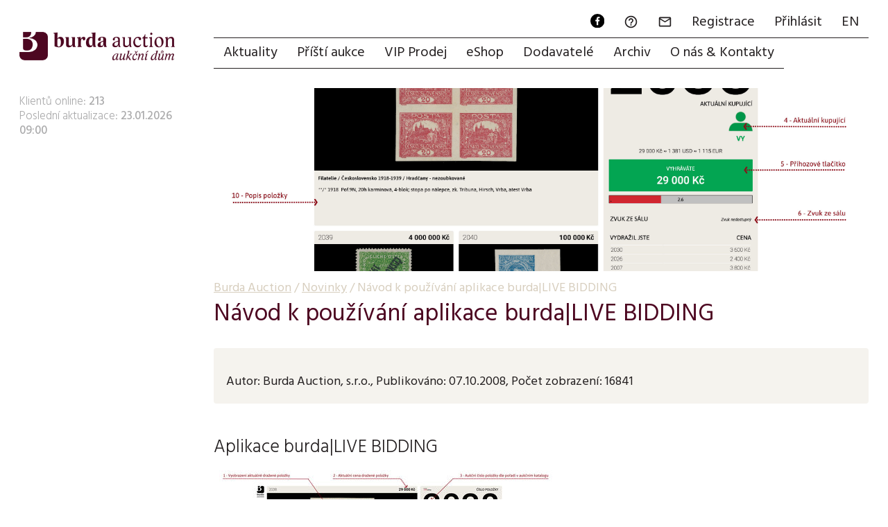

--- FILE ---
content_type: text/html; charset=utf-8
request_url: https://www.burda-auction.com/cz/news/show/267/navod-k-pouzivani-aplikace-burda%7Clive-bidding/
body_size: 9615
content:
<!DOCTYPE HTML>
<html lang="cs">
<head>
  <meta charset="utf-8">
  <meta name="viewport" content="width=device-width, initial-scale=1.0, maximum-scale=1.0, user-scalable=no, minimal-ui">
  <link rel="dns-prefetch" href="https://i.burda-auction.cz">
  <link rel="dns-prefetch" href="https://g.burda-auction.cz">
  <link rel="dns-prefetch" href="https://fonts.googleapis.com">
  <meta name="Author" content="Burda Auction, s.r.o.; Comerto, s.r.o.">
  <meta name="Copyright" content="Burda Auction, s.r.o.">
  <meta name="Robots" content="index,follow">  <link rel="stylesheet" type="text/css" href="https://g.burda-auction.cz/modern_css.css?v=1767598992">
  <meta charset="utf-8"><link rel="shortcut icon" href="/gfx/favicons/favicon.ico" />
<meta property="og:type" content="website" /> 
<meta property="og:url" content="https://www.burda-auction.com/cz/news/show/267/navod-k-pouzivani-aplikace-burda|live-bidding" />
<meta property="og:site_name" content="Burda Auction" />
<meta name="robots" content="index,follow" />
<link rel="canonical" href="https://www.burda-auction.com/cz/news/show/267/navod-k-pouzivani-aplikace-burda|live-bidding"  />
<meta content="Návod k používání aplikace burda|LIVE BIDDING" property="og:title"  />
<meta name="author" content="Burda Auction, s.r.o.; Comerto, s.r.o." />
<link rel="alternate" href="https://www.burda-auction.com/cz/news/show/267/navod-k-pouzivani-aplikace-burda|live-bidding" hreflang="cs" /><link rel="alternate" href="https://www.burda-auction.com/en/news/show/267/how-to-use-burda|live-bidding-application" hreflang="en" />
<!-- File GFX CSS () blocked or doesnt have data -->
<title>Návod k používání aplikace burda|LIVE BIDDING  | Burda Auction (Filatelie Burda)</title>
<script>window.comertoLayer = window.comertoLayer || {}; comertoLayer["init"] = {"time_start":new Date()};window.dataLayer = window.dataLayer || []; function gtag(){dataLayer.push(arguments);} 
gtag('js', new Date()); 
comertoLayer["consent"] = {};comertoLayer["consent"]["number"] = {"analytics":1,"marketing":1,"any":1,"all":1};comertoLayer["consent"]["bool"] = {"analytics":true,"marketing":true,"any":true,"all":true};comertoLayer["consent"]["seznam"] = {"analytics":1,"marketing":1,"any":1,"all":1};comertoLayer["page"] = {"id_template":2};comertoLayer["user"] = {"id":0,"status":false,"developer":false};comertoLayer["lang"] = {"id":1,"code":"CZ","iso-code":"cs","multi":true};</script>
<script async src="https://www.googletagmanager.com/gtag/js?id=G-7V8M259P58"></script><script>window.dataLayer = window.dataLayer || [];function gtag(){dataLayer.push(arguments);}gtag('js', new Date());gtag('config', 'G-7V8M259P58', {'link_attribution': true});</script><script language="JavaScript" type="text/javascript">var glob_cookie_server = "www.burda-auction.com";var ba_set = {'lang':'cz','currency_code':'Kč','currency_exchange_rate':{'eur':'23.5','usd':'20'},'server_cookies':'www.burda-auction.com','server_images':'https://i.burda-auction.cz','server_gfx':'https://g.burda-auction.cz','user':{'logged':false,'idz':'','full_name':' ','email':''},'debug':false,'source_refresh':'1767598992'};function gtag_track_loadtime(category,label){if(window.performance){var timeSincePageLoad=Math.round(performance.now());gtag('event','timing_complete',{'name':'load','value':timeSincePageLoad,'event_category':category,'non_interaction':true});}}</script>  <link rel="icon" type="image/png" href="/gfx/favicons/favicon-96x96.png?v=1767598992" sizes="96x96" />
  <link rel="icon" type="image/png" href="/gfx/favicons/web-app-manifest-192x192.png?v=1767598992" sizes="192x192" />
  <link rel="icon" type="image/png" href="/gfx/favicons/web-app-manifest-512x512.png?v=1767598992" sizes="512x512" />
  <link rel="icon" type="image/svg+xml" href="/gfx/favicons/favicon.svg?v=1767598992" />
  <link rel="shortcut icon" href="/gfx/favicons/favicon.ico?v=1767598992" />
  <link rel="apple-touch-icon" sizes="180x180" href="/gfx/favicons/apple-touch-icon.png?v=1767598992" />
  <meta name="apple-mobile-web-app-title" content="Burda Auction" />
  <link rel="manifest" href="/gfx/favicons/site.webmanifest?v=1767598992" />
  <meta name="mobile-web-app-capable" content="yes">
  <meta name="apple-mobile-web-app-capable" content="yes">
</head>
<body class="mod_news not_mobile not_tablet chrome"> 

<a name="top"></a>
<div id="cont_left" class=""><div id="cont_logo"><a href="https://www.burda-auction.com/cz/" lang="cs"><img src="https://g.burda-auction.cz/burda_auction_logo.png" border="0" alt="Burda Auction (Filatelie Burda)"></a></div> <div id="cont_submenu" class="clear"><div id="submenu_last_update">Klientů online: <strong>213</strong><br/>Poslední aktualizace: <strong>23.01.2026 09:00</strong></div><script> gtag_track_loadtime('MenuSub'); </script></div></div><div id="cont_right" class="">
    <div id="cont_menu" class="clear"><div id="cont_menu_second" class="clear"><a href="https://www.facebook.com/burda.auction" target="_new" lang="cs" class="action_ico"><img src="https://g.burda-auction.cz/ico_fb_round_black.svg" width="24" height="24" border="0" alt="Facebook"></a><a href="https://www.burda-auction.com/cz/help/" lang="cs"><i class="material-icons">&#xE8FD;</i><span class="name">FAQ</span></a><a href="#" data-message="zprava" onClick="message_open('zprava',{});" rel="nofollow"><i class="material-icons">&#xE0E1;</i><span class="name">Zpráva</span></a><a href="https://www.burda-auction.com/cz/user/registrace/" rel="nofollow" lang="cs">Registrace</a><a href="https://www.burda-auction.com/cz/user/" rel="nofollow" lang="cs">Přihlásit</a><a href="//www.burda-auction.com/en/" lang="en" class="flag flag_en">EN</a></div><ul id="menu" class="menu"><li><a href="https://www.burda-auction.com/cz/" title="Aktuality" lang="cs" id="menu_top_uvod">Aktuality</a></li><li class=""><a href="https://www.burda-auction.com/cz/pristi-aukce/" title="Příští aukce"  lang="cs" id="menu_top_nas">Příští aukce</a></li><li class=""><a href="https://www.burda-auction.com/cz/vip-prodej/" title="VIP Prodej"  lang="cs" id="menu_top_vip">VIP Prodej</a></li><li class=""><a href="https://www.burda-auction.com/cz/eshop/" title="eShop"  lang="cs" id="menu_top_obc">eShop</a></li><li class=""><a href="https://www.burda-auction.com/cz/dodavatele/" title="Dodavatelé"  lang="cs" id="menu_top_dod">Dodavatelé</a></li><li class=""><a href="https://www.burda-auction.com/cz/archiv/" title="Archiv"  lang="cs" id="menu_top_info">Archiv</a></li><li class=""><a href="https://www.burda-auction.com/cz/o-nas-kontakty/" title="O nás & Kontakty"  lang="cs" id="menu_top_onas">O nás & Kontakty</a></li></ul><script> gtag_track_loadtime('MenuMain'); </script></div> 

    <div id="cont_text" class="clear">
                <div id="cont_text2" class=" nmod  nmod clear">
            
          <main itemscope itemtype="https://schema.org/NewsArticle" class="banews_item"><section class="banews_header"><div class="cont_text_banner" id="cont_text_banner" style="background-image:url(https://i.burda-auction.cz/img/webove/realne_maximalni/nov_267.jpg);" itemscope itemprop="image" itemtype="http://schema.org/ImageObject"><meta itemprop="contentUrl" content="https://i.burda-auction.cz/img/webove/realne_maximalni/nov_267.jpg"><meta itemprop="name" content="Návod k používání aplikace burda|LIVE BIDDING"></div><div class="cont_container"><div class="breadcrumbs-wrap"><span itemscope itemtype="https://schema.org/BreadcrumbList" aria-label="Breadcrumb"><a href="/" title="Burda Auction" class="breadcrumbs_item home" id="breadcrumbs_a_root">Burda Auction</a> <span class="breadcrumbs_spacer" role="separator" id="breadcrumbs_s_root">/</span> <span class="breadcrumbs_item" itemprop="itemListElement" itemscope itemtype="https://schema.org/ListItem" id="breadcrumbs_i_11"><meta itemprop="position" content="1" /><a href="https://www.burda-auction.com/cz/news" title="Novinky" itemprop="item"  id="breadcrumbs_a_11"><span class="breadcrumbs_item_name" itemprop="name">Novinky</span></a></span> <span class="breadcrumbs_spacer" role="separator" id="breadcrumbs_s_11">/</span> <span class="breadcrumbs_item" itemprop="itemListElement" itemscope itemtype="https://schema.org/ListItem" id="breadcrumbs_i_mod"><meta itemprop="position" content="2" /><a href="https://www.burda-auction.com/cz/news/show/267/navod-k-pouzivani-aplikace-burda|live-bidding" title="Návod k používání aplikace burda|LIVE BIDDING" itemprop="item" aria-current="page" id="breadcrumbs_a_mod"></a><span class="breadcrumbs_item_name" itemprop="name">Návod k používání aplikace burda|LIVE BIDDING</span></span></span></div><h1 itemprop="headline">Návod k používání aplikace burda|LIVE BIDDING</h1><div class="perex_container"><div class="perex_info"><span class="author"><span class="bname">Autor:</span> Burda Auction, s.r.o.</span>, <span class="date"><span class="bname">Publikováno:</span> <span itemprop="datePublished" content="2008-10-07T00:00:00+02:00">07.10.2008</span><meta itemprop="dateModified" content="2008-10-07T00:00:00+02:00"></span>, <span class="counter">Počet zobrazení: 16841</span></div></div><meta itemprop="isAccessibleForFree" content="true"  /></div></section><section class="banews_text"><div class="cont_container"><div class="text_old htext" id="text_main" itemprop="articleBody"><h2>Aplikace burda|LIVE BIDDING<br></h2><p> <a href="/web_special_galerie.php?name=nov_267.jpg&amp;zoom=a" target="JSL" onclick="openJSLWindow();"><img class="lzl ramecek" class="lzl lzl" data-src="https://i.burda-auction.cz/webove/nahledy/nov_267.jpg" alt="obr" width="500" height="407" ></a></p>  <p><strong>1. Vyobrazen&iacute; položky aktu&aacute;lně dražen&eacute; položky.</strong><br><strong><br>2. Popis položky.</strong><br><br><strong>3. Aukčn&iacute; č&iacute;slo položky.</strong><br><strong><br>4. Startovac&iacute; cena:</strong><br>Zahajovac&iacute; cena položky při živ&eacute; dražbě po zpracov&aacute;n&iacute; p&iacute;semn&yacute;ch př&iacute;kazů. </p><p><strong>5. Aktu&aacute;ln&iacute; kupuj&iacute;c&iacute;:</strong><br>Aktu&aacute;ln&iacute; v&yacute;herce dan&eacute; položky. Podle měn&iacute;c&iacute;ho se symbolu se jedn&aacute; o klienta draž&iacute;c&iacute;ho živě na s&aacute;le (text &quot;S&Aacute;L&quot;), živě přes internet (symbol &quot;zeměkoule&quot;) nebo na p&iacute;semn&yacute; př&iacute;kaz (symbol knihy). Zelen&yacute; text &quot;J&Aacute;&quot; signalizuje, že jste aktu&aacute;ln&iacute;m kupuj&iacute;c&iacute;m Vy. </p><p><strong>6. Aktu&aacute;ln&iacute; cena:</strong><br>Průběžn&aacute; cena položky v dan&eacute; chv&iacute;li.</p><p><strong>7. Př&iacute;hozov&eacute; tlač&iacute;tko:</strong><br>Prostřednictv&iacute;m Př&iacute;hozov&eacute;ho tlač&iacute;tka zvy&scaron;ujete Va&scaron;&iacute; nab&iacute;dku dle př&iacute;hozov&eacute; tabulky. Sv&iacute;ti-li Př&iacute;hozov&eacute; tlač&iacute;tko zeleně &quot;Aktu&aacute;lně J&Aacute;&quot;, jste aktu&aacute;ln&iacute;m kupuj&iacute;c&iacute;m. <br><br>Kromě Př&iacute;hazov&eacute;ho tlač&iacute;tka se V&aacute;m mohou v tomto poli zobrazit i jin&eacute; informačn&iacute; texty. Jsou to:</p><ul><li><strong>Ček&aacute; se na potvrzen&iacute; licit&aacute;torem<br></strong>Uplynul čas pro možnost př&iacute;hozu přes internet. Ček&aacute; se na potvrzen&iacute; licit&aacute;torem a přechod na dal&scaron;&iacute; položku.&nbsp;</li><li><strong>Položka byla stažena, a proto nelze dražit<br></strong>Položka byla v průběhu aukce stažena, a proto ji nelze dražit.</li><li><strong>V&aacute;mi dodan&aacute; položka, proto ji nemůžete dražit<br></strong>Tuto položku jste dodal do aukce. Syst&eacute;m V&aacute;s na to upozorn&iacute; a neumožn&iacute; V&aacute;m pod&aacute;vat na tuto položku př&iacute;kazy.</li><li><strong>Syst&eacute;m za V&aacute;s draž&iacute; dle Va&scaron;eho p&iacute;semn&eacute;ho př&iacute;kazu do dan&eacute; v&yacute;&scaron;e př&iacute;kazu<br></strong>Pokud draž&iacute;te položku, na kterou jste již zaslal p&iacute;semn&yacute; př&iacute;kaz, syst&eacute;m V&aacute;s na to upozorn&iacute; a zamez&iacute; V&aacute;m dražbu proti sv&eacute;mu p&iacute;semn&eacute;mu p&iacute;kazu. Jestliže je V&aacute;mi zadan&yacute; p&iacute;semn&yacute; př&iacute;kaz přehozen jin&yacute;m dražitelem, syst&eacute;m V&aacute;m umožn&iacute; pokračovat v dražbě &quot;živě&quot; online.</li></ul><p><strong>8. Časov&yacute; odpočet:</strong><br>Časov&yacute; limit pro dražbu položky, kter&yacute; je automaticky nastaven po načten&iacute; nov&eacute; položky na 7 vteřin. Po každ&eacute;m př&iacute;hozu se prodlužuje o 5 vteřin. Po uplynut&iacute; časov&eacute;ho odpočtu se objev&iacute; text <strong>Čekej na licit&aacute;tora</strong>. V době zobrazen&iacute; tohoto hl&aacute;&scaron;en&iacute; se v s&aacute;le ček&aacute; na přiklepnut&iacute; položky licit&aacute;torem nebo na potvrzen&iacute; telefonick&eacute;ho př&iacute;kazu. V tomto př&iacute;padě může dražba d&aacute;le pokračovat. Vždy proto vyčkejte na dal&scaron;&iacute; položku pro potvrzen&iacute;, že dražba již skončila.</p><p><strong>9. N&aacute;hledy n&aacute;sleduj&iacute;c&iacute;ch položek. </strong><br>Zobrazen&iacute; n&aacute;sleduj&iacute;c&iacute;ch 2 položek řazen&yacute;ch dle aukčn&iacute;ho katalogu.</p><p><strong>10. Tabulka vyhran&yacute;ch položek:</strong><br>Přehledn&yacute; seznam V&aacute;mi &uacute;spě&scaron;ně vydražen&yacute;ch položek v aukci včetně př&iacute;klepov&yacute;ch cen a jejich celkov&yacute;m součtem.</p><strong>11. Nastaven&iacute;</strong><br>Umožňuje uživatelům nastaven&iacute; voliteln&yacute;ch atributů aplikace <strong>burda|LIVE BIDDING</strong>, jako jsou např. kvalita zobrazov&aacute;n&iacute; obr&aacute;zků aukčn&iacute;ch položek, zapnut&iacute; či vypnut&iacute; zvuků, volbu přihazov&aacute;n&iacute; prostřednictv&iacute;m kl&aacute;vesy &quot;SPACE&quot; (mezern&iacute;k) apod. </div></div></section><span itemprop="publisher" itemscope itemtype="https://schema.org/Organization" ><meta itemprop="name" content="Burda Auction, s.r.o."><meta itemprop="url" content="https://www.burda-auction.com/"><div itemprop="logo" itemscope itemtype="https://schema.org/ImageObject"><meta itemprop="url" content="https://g.burda-auction.cz/burda_auction_logo.png"><meta itemprop="width" content="710"><meta itemprop="height" content="130"></div></span><section class="banews_footer"><div class="cont_container banews_text shadow"><div class="info"><div class="author"><span class="author" itemprop="author" itemscope itemtype="https://schema.org/Person"><span class="bname">Autor:</span> <span itemprop="name">Burda Auction, s.r.o.</span><meta itemprop="worksFor" content="Burda Auction, s.r.o." /><meta itemprop="url" content="https://www.burda-auction.com/"></span></div><div class="dates"><span class="date"><span class="bname">Publikováno:</span> <span itemprop="datePublished" content="2008-10-07T00:00:00+02:00">07.10.2008</span><meta itemprop="dateModified" content="2008-10-07T00:00:00+02:00"></span></div><div class="list_year"><span class="bname">Rok:</span> 2008</div><div class="categories">Zařazeno: <a href="https://www.burda-auction.com/cz/news">Novinky</a>, <a href="https://www.burda-auction.com/cz/o-nas-kontakty/archiv-firemnich-novinek">Archiv firemních novinek</a></div></div></div></section></main><section class="banews_listing "><div class="cont_container"><h2>Podobné články</h2></div><div class="banews_list_container  rows  cont_container " id="banews_relevant_462"  itemscope itemtype="http://schema.org/ItemList" ><meta itemprop="name" content="Podobné články - Návod k používání aplikace burda|LIVE BIDDING" /><meta itemprop="itemListOrder" content="Unordered" /><meta itemprop="numberOfItems" content="6" /><div class="item news_items_id_1405" id="news_items_id_1405"  itemprop="itemListElement" itemscope itemtype="http://schema.org/ListItem" ><meta itemprop="position" content="1" /><meta itemprop="url" content="https://www.burda-auction.com/cz/news/specializovana-sbirka-emise-hradcany-vladimira-cizka-v-aukci-82-1405" /><meta itemprop="sameAs" content="https://www.burda-auction.com/cz/news/specializovana-sbirka-emise-hradcany-vladimira-cizka-v-aukci-82-1405" /><meta itemprop="name" content="Specializovaná sbírka emise Hradčany Vladimíra Čížka v Aukci 82" /><figure class="fimg img_list banews_items articles_data articles_list_thumb"  id="banews_items_1405_list"  itemscope itemtype="http://schema.org/ImageObject" itemprop="image" ><meta itemprop="name" content="Specializovaná sbírka emise Hradčany Vladimíra Čížka v Aukci 82"><a class="fimg_wrp " href="https://www.burda-auction.com/cz/news/specializovana-sbirka-emise-hradcany-vladimira-cizka-v-aukci-82-1405" title="Specializovaná sbírka emise Hradčany Vladimíra Čížka v Aukci 82"><meta itemprop="contentUrl" content="/data/articles/article/1405-specializovana-sbirka-emise-hradcany-vladimira-cizka-v-aukci-82_list.jpg"><meta itemprop="url" content="/data/articles/article/1405-specializovana-sbirka-emise-hradcany-vladimira-cizka-v-aukci-82_list.jpg"><picture class="fimg_pic  articles_list_thumb_picture" width="300" height="200" ><img src="/data/articles/article/1405-specializovana-sbirka-emise-hradcany-vladimira-cizka-v-aukci-82_list_thumb.jpg"  width="300" height="200" class="fimg_img " alt="Specializovaná sbírka emise Hradčany Vladimíra Čížka v Aukci 82" /></picture></a><meta itemprop="thumbnail" content="/data/articles/article/1405-specializovana-sbirka-emise-hradcany-vladimira-cizka-v-aukci-82_list_thumb.jpg"><meta itemprop="thumbnail" content="/data/articles/article/1405-specializovana-sbirka-emise-hradcany-vladimira-cizka-v-aukci-82_list_hlist.jpg"><meta itemprop="thumbnail" content="/data/articles/article/1405-specializovana-sbirka-emise-hradcany-vladimira-cizka-v-aukci-82_list_thb.jpg"></figure><div class="content"><div class="h3_size name"><a href="https://www.burda-auction.com/cz/news/specializovana-sbirka-emise-hradcany-vladimira-cizka-v-aukci-82-1405" title="Specializovaná sbírka emise Hradčany Vladimíra Čížka v Aukci 82">Specializovaná sbírka emise Hradčany Vladimíra Čížka v Aukci 82</a></div><div class="text htext"><p style="text-align: justify;">V naší nadcházející únorové Sálové aukci 82 se budou dražit v rámci speciálního aukčního katalogu vzácné a hledané položky emise Hradčany významného sběratele Vladimíra Čížka. Sbírka je primárně zaměřena na známky V. kresby - spirálové a příčkové typy, spojené typy nebo ojediněle se vyskytující se druhy zoubkování a odstíny. Highlighty sbírky budou nepochybně luxusní spojené příčkové typy na hodnotě 500 h hnědá nebo extrémně vzácná protichůdná dvojice známek 200 h modrá.</p></div><div class="more"><span class="date">20.01.2026</span><a href="https://www.burda-auction.com/cz/news/specializovana-sbirka-emise-hradcany-vladimira-cizka-v-aukci-82-1405" title="Specializovaná sbírka emise Hradčany Vladimíra Čížka v Aukci 82" class="button">Přečíst celý článek</a></div></div></div><div class="item news_items_id_1404" id="news_items_id_1404"  itemprop="itemListElement" itemscope itemtype="http://schema.org/ListItem" ><meta itemprop="position" content="2" /><meta itemprop="url" content="https://www.burda-auction.com/cz/news/ojedinela-nabidka-klasickeho-rakouska-v-aukci-82-1404" /><meta itemprop="sameAs" content="https://www.burda-auction.com/cz/news/ojedinela-nabidka-klasickeho-rakouska-v-aukci-82-1404" /><meta itemprop="name" content="Ojedinělá nabídka klasického Rakouska v Aukci 82" /><figure class="fimg img_list banews_items articles_data articles_list_thumb"  id="banews_items_1404_list"  itemscope itemtype="http://schema.org/ImageObject" itemprop="image" ><meta itemprop="name" content="Ojedinělá nabídka klasického Rakouska v Aukci 82"><a class="fimg_wrp " href="https://www.burda-auction.com/cz/news/ojedinela-nabidka-klasickeho-rakouska-v-aukci-82-1404" title="Ojedinělá nabídka klasického Rakouska v Aukci 82"><meta itemprop="contentUrl" content="/data/articles/article/1404-ojedinela-nabidka-klasickeho-rakouska-v-aukci-82_list.jpg"><meta itemprop="url" content="/data/articles/article/1404-ojedinela-nabidka-klasickeho-rakouska-v-aukci-82_list.jpg"><picture class="fimg_pic  articles_list_thumb_picture" width="300" height="200" ><img src="/data/articles/article/1404-ojedinela-nabidka-klasickeho-rakouska-v-aukci-82_list_thumb.jpg"  width="300" height="200" class="fimg_img " alt="Ojedinělá nabídka klasického Rakouska v Aukci 82" /></picture></a><meta itemprop="thumbnail" content="/data/articles/article/1404-ojedinela-nabidka-klasickeho-rakouska-v-aukci-82_list_thumb.jpg"><meta itemprop="thumbnail" content="/data/articles/article/1404-ojedinela-nabidka-klasickeho-rakouska-v-aukci-82_list_hlist.jpg"><meta itemprop="thumbnail" content="/data/articles/article/1404-ojedinela-nabidka-klasickeho-rakouska-v-aukci-82_list_thb.jpg"></figure><div class="content"><div class="h3_size name"><a href="https://www.burda-auction.com/cz/news/ojedinela-nabidka-klasickeho-rakouska-v-aukci-82-1404" title="Ojedinělá nabídka klasického Rakouska v Aukci 82">Ojedinělá nabídka klasického Rakouska v Aukci 82</a></div><div class="text htext"><p>V připravované Sálové aukci 82 nabídneme vzácné a hledané známky i dopisy starého Rakouska. Převážná část aukčních losů pochází z oceněného exponátu Bohuše Voříška, který byl prezentován mj. na výstavě WIEN 1975.<br /> </p></div><div class="more"><span class="date">16.01.2026</span><a href="https://www.burda-auction.com/cz/news/ojedinela-nabidka-klasickeho-rakouska-v-aukci-82-1404" title="Ojedinělá nabídka klasického Rakouska v Aukci 82" class="button">Přečíst celý článek</a></div></div></div><div class="item news_items_id_1403" id="news_items_id_1403"  itemprop="itemListElement" itemscope itemtype="http://schema.org/ListItem" ><meta itemprop="position" content="3" /><meta itemprop="url" content="https://www.burda-auction.com/cz/news/pripravovana-salova-aukce-82-prijem-materialu-1403" /><meta itemprop="sameAs" content="https://www.burda-auction.com/cz/news/pripravovana-salova-aukce-82-prijem-materialu-1403" /><meta itemprop="name" content="Připravovaná Sálová aukce 82 - PŘÍJEM MATERIÁLU" /><figure class="fimg img_list banews_items articles_data articles_list_thumb"  id="banews_items_1403_list"  itemscope itemtype="http://schema.org/ImageObject" itemprop="image" ><meta itemprop="name" content="Připravovaná Sálová aukce 82 - PŘÍJEM MATERIÁLU"><a class="fimg_wrp " href="https://www.burda-auction.com/cz/news/pripravovana-salova-aukce-82-prijem-materialu-1403" title="Připravovaná Sálová aukce 82 - PŘÍJEM MATERIÁLU"><meta itemprop="contentUrl" content="/data/articles/article/1403-pripravovana-salova-aukce-82_list.jpg"><meta itemprop="url" content="/data/articles/article/1403-pripravovana-salova-aukce-82_list.jpg"><picture class="fimg_pic  articles_list_thumb_picture" width="300" height="200" ><img src="/data/articles/article/1403-pripravovana-salova-aukce-82_list_thumb.jpg"  width="300" height="200" class="fimg_img " alt="Připravovaná Sálová aukce 82 - PŘÍJEM MATERIÁLU" /></picture></a><meta itemprop="thumbnail" content="/data/articles/article/1403-pripravovana-salova-aukce-82_list_thumb.jpg"><meta itemprop="thumbnail" content="/data/articles/article/1403-pripravovana-salova-aukce-82_list_hlist.jpg"><meta itemprop="thumbnail" content="/data/articles/article/1403-pripravovana-salova-aukce-82_list_thb.jpg"></figure><div class="content"><div class="h3_size name"><a href="https://www.burda-auction.com/cz/news/pripravovana-salova-aukce-82-prijem-materialu-1403" title="Připravovaná Sálová aukce 82 - PŘÍJEM MATERIÁLU">Připravovaná Sálová aukce 82 - PŘÍJEM MATERIÁLU</a></div><div class="text htext"><p>Pro naší připravovanou <strong><a href="https://www.burda-auction.com/cz/pristi-aukce/">Sálovou aukci 82</a></strong> přijímáme do 26. ledna zajímavé a hodnotné položky z oborů filatelie Československa, Protektorátu, Slovenska a také z Evropy či zámoří. Nabídnout nám můžete rovněž autogramy, rukopisy, mince či bankovky.<br /><br /><strong>Sálová aukce 82 proběhne v sobotu 28. ÚNORA 2026 v našem aukčním domě.<br /><br /><br /><br /></strong></p></div><div class="more"><span class="date">14.01.2026</span><a href="https://www.burda-auction.com/cz/news/pripravovana-salova-aukce-82-prijem-materialu-1403" title="Připravovaná Sálová aukce 82 - PŘÍJEM MATERIÁLU" class="button">Přečíst celý článek</a></div></div></div><div class="item news_items_id_1398" id="news_items_id_1398"  itemprop="itemListElement" itemscope itemtype="http://schema.org/ListItem" ><meta itemprop="position" content="4" /><meta itemprop="url" content="https://www.burda-auction.com/cz/archiv/odborne-clanky/hodnoceni-online-aukce-81-vladimirem-drazanem-1398" /><meta itemprop="sameAs" content="https://www.burda-auction.com/cz/archiv/odborne-clanky/hodnoceni-online-aukce-81-vladimirem-drazanem-1398" /><meta itemprop="name" content="Hodnocení Online aukce 81 Vladimírem Dražanem" /><figure class="fimg img_list banews_items articles_data articles_list_thumb"  id="banews_items_1398_list"  itemscope itemtype="http://schema.org/ImageObject" itemprop="image" ><meta itemprop="name" content="Hodnocení Online aukce 81 Vladimírem Dražanem"><a class="fimg_wrp " href="https://www.burda-auction.com/cz/archiv/odborne-clanky/hodnoceni-online-aukce-81-vladimirem-drazanem-1398" title="Hodnocení Online aukce 81 Vladimírem Dražanem"><meta itemprop="contentUrl" content="/data/articles/article/1398-hodnoceni-online-aukce-81-vladimirem-drazanem_list.jpg"><meta itemprop="url" content="/data/articles/article/1398-hodnoceni-online-aukce-81-vladimirem-drazanem_list.jpg"><picture class="fimg_pic  articles_list_thumb_picture" width="300" height="200" ><img src="/data/articles/article/1398-hodnoceni-online-aukce-81-vladimirem-drazanem_list_thumb.jpg"  width="300" height="200" class="fimg_img " alt="Hodnocení Online aukce 81 Vladimírem Dražanem" /></picture></a><meta itemprop="thumbnail" content="/data/articles/article/1398-hodnoceni-online-aukce-81-vladimirem-drazanem_list_thumb.jpg"><meta itemprop="thumbnail" content="/data/articles/article/1398-hodnoceni-online-aukce-81-vladimirem-drazanem_list_hlist.jpg"><meta itemprop="thumbnail" content="/data/articles/article/1398-hodnoceni-online-aukce-81-vladimirem-drazanem_list_thb.jpg"></figure><div class="content"><div class="h3_size name"><a href="https://www.burda-auction.com/cz/archiv/odborne-clanky/hodnoceni-online-aukce-81-vladimirem-drazanem-1398" title="Hodnocení Online aukce 81 Vladimírem Dražanem">Hodnocení Online aukce 81 Vladimírem Dražanem</a></div><div class="text htext"><p style="text-align: justify;">V letošním roce čtvrtá a v celkovém pořadí 81. aukce firmy Burda Auction s.r.o. proběhla přes internet v sobotu 22. listopadu 2025. Z nabídnutých více než 2.500 položek včetně sbírek a partií v celkové hodnotě 9,3 milionů korun se jich prodalo 75 %.</p></div><div class="more"><span class="date">10.12.2025</span><a href="https://www.burda-auction.com/cz/archiv/odborne-clanky/hodnoceni-online-aukce-81-vladimirem-drazanem-1398" title="Hodnocení Online aukce 81 Vladimírem Dražanem" class="button">Přečíst celý článek</a></div></div></div><div class="item news_items_id_1397" id="news_items_id_1397"  itemprop="itemListElement" itemscope itemtype="http://schema.org/ListItem" ><meta itemprop="position" content="5" /><meta itemprop="url" content="https://www.burda-auction.com/cz/news/faktury-online-aukce-81-rozeslany-1397" /><meta itemprop="sameAs" content="https://www.burda-auction.com/cz/news/faktury-online-aukce-81-rozeslany-1397" /><meta itemprop="name" content="Faktury Online aukce 81 rozeslány!" /><figure class="fimg img_list banews_items articles_data articles_list_thumb"  id="banews_items_1397_list"  itemscope itemtype="http://schema.org/ImageObject" itemprop="image" ><meta itemprop="name" content="Faktury Online aukce 81 rozeslány!"><a class="fimg_wrp " href="https://www.burda-auction.com/cz/news/faktury-online-aukce-81-rozeslany-1397" title="Faktury Online aukce 81 rozeslány!"><meta itemprop="contentUrl" content="/data/articles/article/1397-faktury-online-aukce-81-rozeslany_list.jpg"><meta itemprop="url" content="/data/articles/article/1397-faktury-online-aukce-81-rozeslany_list.jpg"><picture class="fimg_pic  articles_list_thumb_picture" width="300" height="200" ><img src="/data/articles/article/1397-faktury-online-aukce-81-rozeslany_list_thumb.jpg"  width="300" height="200" class="fimg_img " alt="Faktury Online aukce 81 rozeslány!" /></picture></a><meta itemprop="thumbnail" content="/data/articles/article/1397-faktury-online-aukce-81-rozeslany_list_thumb.jpg"><meta itemprop="thumbnail" content="/data/articles/article/1397-faktury-online-aukce-81-rozeslany_list_hlist.jpg"><meta itemprop="thumbnail" content="/data/articles/article/1397-faktury-online-aukce-81-rozeslany_list_thb.jpg"></figure><div class="content"><div class="h3_size name"><a href="https://www.burda-auction.com/cz/news/faktury-online-aukce-81-rozeslany-1397" title="Faktury Online aukce 81 rozeslány!">Faktury Online aukce 81 rozeslány!</a></div><div class="text htext"><p><strong>FAKTURY ONLINE AUKCE 81 VYTVOŘENY!</strong></p>
<p>Všem registrovaným klientům a klientům s e-maily byly rozeslány aukční faktury. <br /><br />Registrovaní klienti najdou svou fakturu po přihlášení ve své <strong>Osobní sekci.</strong></p>
<p><strong>VÝDEJ POLOŽEK: OD STŘEDY 26.11. DLE OTEVÍRACÍ DOBY:<br /><br />PONDĚLÍ A STŘEDY: 9-12 / 13-17<br /><br />ÚTERÝ A ČTVRTKY: 9-12 / 13-16<br /><br />PÁTKY: 9-12 / 13-15</strong></p></div><div class="more"><span class="date">25.11.2025</span><a href="https://www.burda-auction.com/cz/news/faktury-online-aukce-81-rozeslany-1397" title="Faktury Online aukce 81 rozeslány!" class="button">Přečíst celý článek</a></div></div></div><div class="item news_items_id_1396" id="news_items_id_1396"  itemprop="itemListElement" itemscope itemtype="http://schema.org/ListItem" ><meta itemprop="position" content="6" /><meta itemprop="url" content="https://www.burda-auction.com/cz/news/online-aukce-81-doprodej-1396" /><meta itemprop="sameAs" content="https://www.burda-auction.com/cz/news/online-aukce-81-doprodej-1396" /><meta itemprop="name" content="Online aukce 81 - DOPRODEJ" /><figure class="fimg img_list banews_items articles_data articles_list_thumb"  id="banews_items_1396_list"  itemscope itemtype="http://schema.org/ImageObject" itemprop="image" ><meta itemprop="name" content="Online aukce 81 - DOPRODEJ"><a class="fimg_wrp " href="https://www.burda-auction.com/cz/news/online-aukce-81-doprodej-1396" title="Online aukce 81 - DOPRODEJ"><meta itemprop="contentUrl" content="/data/articles/article/1396-online-aukce-81-doprodej_list.jpg"><meta itemprop="url" content="/data/articles/article/1396-online-aukce-81-doprodej_list.jpg"><picture class="fimg_pic  articles_list_thumb_picture" width="300" height="200" ><img src="/data/articles/article/1396-online-aukce-81-doprodej_list_thumb.jpg"  width="300" height="200" class="fimg_img " alt="Online aukce 81 - DOPRODEJ" /></picture></a><meta itemprop="thumbnail" content="/data/articles/article/1396-online-aukce-81-doprodej_list_thumb.jpg"><meta itemprop="thumbnail" content="/data/articles/article/1396-online-aukce-81-doprodej_list_hlist.jpg"><meta itemprop="thumbnail" content="/data/articles/article/1396-online-aukce-81-doprodej_list_thb.jpg"></figure><div class="content"><div class="h3_size name"><a href="https://www.burda-auction.com/cz/news/online-aukce-81-doprodej-1396" title="Online aukce 81 - DOPRODEJ">Online aukce 81 - DOPRODEJ</a></div><div class="text htext"><p><strong>Děkujeme vám za účast v úspěšné Online aukci 81.</strong></p>
<p><strong>Neprodané losy jsou k dispozici za vyvolávací ceny + provize <a href="https://www.burda-auction.com/cz/online-aukce-81/doprodej-_-souvisle/">zde.</a> <br /></strong><br />V případě více doprodejových příkazů na stejnou položku rozhoduje čas podání doprodejového příkazu na našich stránkách.<br /><br /><strong>DOPRODEJ NEVYDRAŽENÝCH LOSŮ BUDE PROBÍHAT DO 7. PROSINCE<br /></strong><br /><strong>PONDĚLÍ - ÚTERÝ 24. - 25. LISTOPADU - ZAVŘENO - FAKTURY BUDOU ROZESLÁNY V ÚTERÝ 25. LISTOPADU</strong><br /><br /><strong>VÝDEJ POLOŽEK: OD STŘEDY 26. LISTOPADU DLE AKTUÁLNÍ OTEVÍRACÍ DOBY</strong></p></div><div class="more"><span class="date">22.11.2025</span><a href="https://www.burda-auction.com/cz/news/online-aukce-81-doprodej-1396" title="Online aukce 81 - DOPRODEJ" class="button">Přečíst celý článek</a></div></div></div></div></section>                   
        </div>
        <script> gtag_track_loadtime('TextFull'); </script>
                
        
        
        
        
        
        <footer id="cont_text_footer" class="clear">
        
            <div class="flex-list">
                <div class="item w20">
                    <strong>Adresa</strong><br/>Burda Auction<br/>Dejvická 306/9<br/>Praha 6, 160&nbsp;00<br/>3. patro (výtah)<br/><em><a href="">Jak&nbsp;k&nbsp;nám</a>, <a href="" target="__new_map" rel="nofollow">Mapa</a></em><br/>                </div>
                <div class="item w20">
                    <strong>Otevírací doba</strong><br/>PO &nbsp; 9-12 / 13-17<br/>ÚT &nbsp; pro veřejnost zavřeno<br/>ST &nbsp; 9-12 / 13-17<br/>ČT &nbsp; pro veřejnost zavřeno<br/>PÁ &nbsp; pro veřejnost zavřeno<br/><em>návštěvu sjednejte předem</em><br/>                </div>
                <div class="item w20">
                    <strong>Kontakty</strong><br/>E-mail: <a href="mailto:info@burda-auction.com">info@burda-auction.com</a><br/>Tel: <a href="tel:+420777466790">+420 777 466 790</a><br/>Web: <a href="https://www.burda-auction.com">www.burda-auction.com</a><br/>Facebook: <a href="https://www.facebook.com/burda.auction" target="__new">facebook.com/burda.auction</a><br/><a href="https://www.burda-auction.com/cz/dodavatele/prijem-sberatelskeho-materialu">Příjem sběratelského materiálu</a><br/>                </div>
                <div class="item w20">
                    <strong>Parkování</strong><br/>PŘED AUKČNÍM DOMEM<br/>PO - PÁ &nbsp; parkování zpoplatněno<br/>SO - NE &nbsp; parkování zdarma<br/>PARKOVIŠTĚ V ULICI VÁCLAVKOVA<br/>PO - NE &nbsp; parkování zpoplatněno<br/>                </div>
                <div class="item w20">
                    <strong>Firma</strong><br/>Burda Auction, s.r.o.<br/>IČ: 276 97 754<br/>DIČ: CZ27697754<br/>Společnost je zapsaná v OR u MS v Praze oddíl C, vložka 230154.<br/>                </div>
                
                <div class="item text w100">
                    <strong>O nás:</strong> Burda Auction je největším aukčním domem v České republice se zaměřením na filatelii. Nabízí zprostředkování prodeje a nejvyšší zhodnocení poštovních známek, dopisů, mincí, bankovek, řádů a vyznamenání, autografů a pohlednic v mezinárodních veřejných aukcích konaných v Praze s možností dražby přes internet. Provádí ocenění, prodej, výkup a investiční poradenství. Do aukcí i přímého prodeje stále <a href="/cz/dodavatele/prijem-materialu/">přijímá zajímavý filatelistický a další sběratelský materiál</a>. Na vyžádání nabízí vyplácení zálohy předem.                       
                </div>
            </div>
            
            

            <a href="#"><img data-src="https://g.burda-auction.cz/footer_arrow_up.png" class="lzl" title="Nahoru" id="cont_text_footer_top"></a>
            </footer>
    </div>
</div>
<script>const expires = new Date(); expires.setTime(expires.getTime() + (7 * 24 * 3600000)); document.cookie = `bh_sj=a60488a677ca8cdb0d77fc2d1af77ee1|3.18.212.227|16d0231f45917799737514e1af73a4a1|1769170838; expires=${expires.toUTCString()}; path=/; Secure`; </script><script type="application/ld+json">[{"@context": "http://schema.org","@type": "WebSite","name": "Burda Auction","url": "https://www.burda-auction.com/"},{"@context": "http://schema.org","@type": "Organization","name":"Burda Auction, s.r.o.","url":"https://www.burda-auction.com/","email":"info@burda-auction.com","foundingDate":"2006","vatID":"CZ27697754","founder":{"@type": "Person","email": "mailto:r.burda@burda-auction.com","image": "https://i.burda-auction.cz/gfx/onas/burda.jpg","jobTitle": "Ředitel","name": "Richard Burda"},"logo":"https://g.burda-auction.cz/burda_auction_logo.png","sameAs":["https://www.facebook.com/burda.auction","https://www.youtube.com/c/Burda-auction","https://g.page/Burda-Auction","https://www.google.com/maps?cid=7981204941709706191"],"contactPoint": [{"@type": "ContactPoint","telephone": "+420777466790","contactType": "customer service","availableLanguage":["Czech","English"]}],"location":{"@type": "Place","name":"Burda Auction, s.r.o. - Aukční dům","address":{"@type":"PostalAddress","streetAddress":"Dejvická 306/9","addressLocality":"Praha","postalCode":"16000","addressRegion":"Hlavní město Praha","addressCountry":"Czech Republic"},"geo":{"@type":"GeoCoordinates","latitude":50.098132,"longitude":14.399976},"hasMap":"https://www.google.com/maps?cid=7981204941709706191","openingHoursSpecification": [{"@type": "OpeningHoursSpecification","dayOfWeek":["Monday","Wednesday"],"opens": "09:00","closes": "12:00"},{"@type": "OpeningHoursSpecification","dayOfWeek":["Monday","Wednesday"],"opens": "13:00","closes": "17:00"}]}},{"@context": "http://schema.org","@type": "Store","@id": "https://www.burda-auction.com/PrahaDejvicka9","name":"Burda Auction, s.r.o. - Aukční dům","description":"Pořádání aukcí, prodej a nákup filatelistického a dalšího sběratelského materiálu.","foundingDate":"2006","url":"https://www.burda-auction.com/","email":"info@burda-auction.com","logo":"https://g.burda-auction.cz/burda_auction_logo.png","image":["https://g.burda-auction.cz/burda_auction_logo_square.png"],"priceRange":"200-9000000","isAccessibleForFree": true,"currenciesAccepted": "CZK,EUR","paymentAccepted":"Cash, Credit Card, Transfer Order, PayPal","telephone":"+420777466790","contactPoint": [{"@type": "ContactPoint","telephone": "+420777466790","contactType": "customer service","availableLanguage":["Czech","English"]}],"address":{"@type":"PostalAddress","streetAddress":"Dejvická 306/9","addressLocality":"Praha","postalCode":"16000","addressRegion":"Hlavní město Praha","addressCountry":"Czech Republic"},"geo":{"@type":"GeoCoordinates","latitude":50.098132,"longitude":14.399976},"hasMap":"https://www.google.com/maps?cid=7981204941709706191","openingHoursSpecification": [{"@type": "OpeningHoursSpecification","dayOfWeek":["Monday","Wednesday"],"opens": "09:00","closes": "12:00"},{"@type": "OpeningHoursSpecification","dayOfWeek":["Monday","Wednesday"],"opens": "13:00","closes": "17:00"}]}]</script>
<!-- COOKIE CONSENT RUN CODES --><script >function cookie_eu_bar_enable_tracking(cookie_settings){  }</script><!-- COOKIE CONSENT RUN END -->
<script src="/gfx/x_auto_min_ea3b82bcacc488d3f609be20cf82d28a.js" ></script>
</body>
</html>

--- FILE ---
content_type: text/css
request_url: https://g.burda-auction.cz/modern_css.css?v=1767598992
body_size: 12626
content:
@import url('https://fonts.googleapis.com/css?family=Hind:300,400,500|Roboto:300,400,500&display=swap');
@import url('https://fonts.googleapis.com/icon?family=Material+Icons');


/* Default & normalize setter */
a{
  background-color:transparent;
  -webkit-text-decoration-skip:objects;
}
article,aside,footer,header,nav,section,figcaption,figure,main,details,menu{
  display:block;
  position: relative;
}
template,[hidden]{
  display:none;
}
audio,video,canvas{
  display:inline-block;
}
audio:not([controls]){
  display:none;
  height:0;
}
svg:not(:root){
  overflow:hidden;
}
button,input,optgroup,select,textarea{
  margin:0;
}
button,input{
  overflow:visible;
}
button,select{
  text-transform:none;
}
button,html[type="button"],[type="reset"],[type="submit"]{
  -webkit-appearance:button;
}
button::-moz-focus-inner,[type="button"]::-moz-focus-inner,[type="reset"]::-moz-focus-inner,[type="submit"]::-moz-focus-inner{
  border-style:none;
  padding:0;
}
button:-moz-focusring,[type="button"]:-moz-focusring,[type="reset"]:-moz-focusring,[type="submit"]:-moz-focusring{
  outline:1px dotted ButtonText;
}
fieldset{
  padding:0.35em 0.75em 0.625em;
}
legend{
  box-sizing:border-box;
  color:inherit;
  display:table;
  max-width:100%;
  padding:0;
  white-space:normal;
}
textarea{
  overflow:auto;
}
[type="checkbox"],[type="radio"]{
  box-sizing:border-box;
  padding:0;
}
[type="number"]::-webkit-inner-spin-button,[type="number"]::-webkit-outer-spin-button{
  height:auto;
}
[type="search"]{
  -webkit-appearance:textfield;
  outline-offset:-2px;
}
[type="search"]::-webkit-search-cancel-button,[type="search"]::-webkit-search-decoration{
  -webkit-appearance:none;
}
::-webkit-file-upload-button{
  -webkit-appearance:button;
  font:inherit;
}

body,html,div,img{
  padding:0px;
  border:0px;
  margin:0px;
  box-sizing:border-box;
  border-style:none;
}
ul,ol,li{
  box-sizing:border-box;
}
div{
  position:relative;
  max-height:9999999px;
}


























/* Main settings */

:root{
  
  --font-size-normal: 16px;
  --font-size-smaller: 14px;
  --font-size-bigger: 18px;
  --font-size-big: 20px;

  
  
  --images-bcg-black: #000000;
  --images-bcg-silver: #aeb4b0;
  --images-bcg-silver: #a7afac;
  
  
  --color-bcg-silverlight: #F5F3EE;
  
  
  --color-txt-black: #231F20;
  --color-txt-redcompany: #4D0721;
  --color-txt-beige: #D7CEBE;
  --color-txt-red: #C91F25;

  

  --radius-normal: 4px;
  
  --spacing-normal: 1.25rem;
  --spacing-half: calc(var(--spacing-normal) / 2);
  --spacing-double: calc(var(--spacing-normal) * 2);

  --transition-normal: 0.3s ease-out;

}






/* Site settings */
body, html{
  font-family: 'Hind',sans-serif;
  font-weight: 400;
  font-size: var(--font-size-normal);
  line-height: 1.625;
  line-height: 1.5; /* @TODO prepocet */

  background-color:#FFFFFF;
  color:var(--color-txt-black);
}
html{
  scroll-behavior: smooth;
  scroll-padding-top: 2rem;
}

strong, b{
  font-weight: 500;
}

h1, h2, h3, h4, h5, h6{
  font-weight: 200;
  margin: 1em 0 0.5em 0;
}
h1, .h1_size{
  /* font-size:1.875rem; */
  font-size:2.5rem;
  line-height:1.5;
}
h2, .h2_size{
  /* font-size:1.563rem; */
  font-size:1.875rem;
  line-height:1.52;
}
h3, .h3_size{
  font-size: var(--font-size-big);
  line-height:1.5;
}
h4, .h4_size{
  font-size: var(--font-size-normal);
}

h1 a, #cont_right h1 a{
  /*
  color: #5D5A56;
  font-weight: 200;
  */
  
}
h1 a, h2 a, h3 a, h4 a, h5 a{
  color: inherit;
  font-weight: inherit;
  text-decoration: none;
}
h1 a:hover, h2 a:hover, h3 a:hover, h4 a:hover, h5 a:hover{
  text-decoration: underline;
}

/*Novy header*/
#cont_right h1, .header_main{
  /*
  font-size: var(--font-size-big);
  font-size:1.5rem;
  */
  font-weight: 400;
  color: var(--color-txt-beige);
  color: var(--color-txt-redcompany);

  line-height: 2.632rem;
}
#cont_right h1, .header_main{
  line-height: 1em;
  padding-bottom: 1rem;
}
.breadcrumbs-wrap{
  margin-top: -0.5rem;
  margin-bottom: 0.5rem;

  color: var(--color-txt-beige);
}
.breadcrumbs-wrap a{
  color:inherit;
}

#cont_right h1 a{
  color:inherit;
  text-decoration: none;
  font-weight: inherit;
}

.cisla,.price,.number{
  font-family: 'Roboto', sans-serif;
  font-weight: 300;
}

/* .material-icons{display:none;} */
body .material-icons{
  font-family: "Material Icons";
  font-size: inherit;
  overflow: hidden;
}

a{
  color:var(--color-txt-red);
  transition:all var(--transition-normal);
}
a:hover{
  text-decoration:none;
}


div,input,select,.form,submit,label{
  font-family:inherit;
  font-size:inherit;
  font-weight:inherit;
  line-height:inherit;
}
.form, input, select, submit, label, textarea, number{
  transition:all var(--transition-normal);
 
}
input.price {
   -webkit-appearance:none;
}



.fimg, .fimg_wrp, .fimg_pic, .fimg_img{
  padding: 0;
  margin: 0;
  display:block;
  position: relative;
  overflow:hidden;
}
.fimg_wrp, .fimg_pic, .fimg_img{
  width: 100%;
  height: 100%;
}
.fimg_pic, .fimg_img{
  max-width: 100%;
  max-height: 100%;
  line-height: 0;
}
.fimg_img{
  height: auto;
}



/* Defaults */
.tb_row,.tbr{
  display:table-row;
}
.tb_cell,.tbc{
  display:table-cell;
}

.vertical-helper{
  display:inline-block;
  height:100%;
  vertical-align:middle;
}

.clear:after,.cl:after{
  clear:both;
  content:"";
  display:table;
}
.hst_set_height{
  overflow:visible;
}
.usn{
  -moz-user-select:-moz-none;
  -khtml-user-select:none;
  -webkit-user-select:none;
  -o-user-select:none;
  user-select:none;
}
.help{
  cursor:help;
}


img.lzl{
  opacity:1;
  transition:opacity 0.3s;
}
img.lzl[data-src]{
  opacity:0;
}
img.lzl[data-src][src]{
  opacity:1;
}








.flex-list{
  display:flex;
  flex-wrap:wrap;
  clear:both;
  justify-content:space-between;
  justify-content: flex-start;
}
.flex-item{
  display:flex;
  width:100%;
  padding:0px;
}
.flex-item-c{
  width:100%;
  height:100%;
}
.fl-c-col{
  display:flex;
  flex-direction:column;
}
.flex-item-c h1:first-of-type,.flex-item-c h2:first-of-type,.flex-item-c h3:first-of-type,.flex-item-c h4:first-of-type{
  margin-top:0px;
  padding-top:0px;
}

.flex-list.polozky_list, .flex-list.frontpage_news, .flex-list.frontpage_about{
  width: calc(100% + 2rem);
  margin: -1rem;
}

.cont_container .polozky_list{
  --loc-margin: calc(calc(100vw - 27rem) - 1000px);
  --loc-margin-min: calc(0 - var(--loc-margin));
  width: calc(100% + var(--loc-margin));
  margin-left: -1rem;
  margin-right: var(--loc-margin-min);
}
@media (max-width:1100px){
  --loc-margin: 1rem;
}




.w100, .w50, .w33, .w25, .w20{
  margin: 1rem;
}
.w100{
  width:100%;

}
.w50{
  width:calc(50% - 2rem);
}
.w33{
  width:calc(33% - 2rem);
}
.w25{
  width:calc(25% - 2rem);
}
.w20{
  width:calc(20% - 2rem);
}





/* Clear user stuff */
.htext div, .htext p, .htext td, .htext tr, .htext th, .htext table{
  font-family: inherit;
  line-height: inherit;
}
.htext div, .htext p{
  text-align: unset;
}
.htext table{
  width: unset;
  max-width: 100% !important;
}

.htext img{
  max-width: 100%;
  height: auto;
}
.htext > p{
  margin-top: 0px;
}
.htext p:last-of-type{
  margin-bottom: 0px;
}










/* Layout left */
#cont_left{
  display:block;
  height:100vh;
  position:fixed;
  top:0px;
  left:0px;
  bottom:0px;
  z-index:5;
  overflow-y:hidden;
  overflow-x:hidden;
}
#cont_left:hover{
  overflow-y:auto;
}
@media (hover: none) and (pointer: coarse) {
  /* tablety a mobily prepnute do desktop verz*/
  #cont_left{
    overflow-y:auto;
  }
}


.mod_hlavni #cont_left{
  position:absolute;
  height:auto;
  bottom:initial;
}


#cont_left.showscrolltop:before,#cont_left.showscrollbottom:after{
  box-shadow:0px 0px 10px rgba(0,0,0,1);
  border-radius:10px;
  z-index:100;
  box-shadow:0px 0px 10px rgba(0,0,0,1);
  border-radius:10px;
  z-index:100;
  height:10px;
  left:0;
  content:"";
  position:fixed;
}
#cont_left.showscrolltop:before{
  top:-10px;
}
#cont_left.showscrollbottom:after{
  bottom:-10px;
}

#cont_logo,#cont_submenu{
  transition:all var(--transition-normal);
}





#cont_logo,#cont_submenu{
  padding:0px 2rem 1.25rem 2rem;
  width:inherit;
  transition:none;
}
#cont_logo{
  padding-top:3.25rem;
  padding-bottom: 1.75rem;
}




/* Right part */

#cont_right{
  width:100%;
  min-height:100.1vh; /* Temp so the scroll is there always*/
}
#cont_menu{
  padding:10px 2rem 0px 2rem;
  vertical-align:top;
}
#cont_text{
  padding:2rem 2rem 2rem 2rem;
}
























/* Sizes that are fixed */
#cont_left,#cont_left.showscrolltop:before,#cont_left.showscrollbottom:after{
  width:25rem;
}
#cont_right{
  padding-left:25rem;
  padding-left: 24rem;
}

/* Frontpage */
.mod_hlavni #cont_right{
  padding-left:1.25rem;
}
.mod_hlavni #cont_menu{
  margin-left:25rem;
  margin-left: 23rem;
}
.mod_hlavni #cont_submenu{
  display:none;
}



/* Responsivity */


@media (max-width:1920px){
  .polozka.w25{
    /* width:calc(33% - 1.5625rem); */
  }
}

@media (max-width:1800px){
  .polozka.w25{
    width:calc(33% - 2rem);
  }
}



@media (max-width:1500px){
  #cont_left,#cont_left.showscrolltop:before,#cont_left.showscrollbottom:after{
    width:20rem;
  }
  #cont_right{
    padding-left:20rem;
  }
  .mod_hlavni #cont_menu{
    margin-left:19rem;
  }

  .w50{
    width:100%;
  }
  .w25,.polozka.w25{
    width:calc(50% - 2rem);
  }
}
@media (max-width:1380px){
  body,html{
    font-size:14px;
  }
}



@media (max-width:1100px){
  #cont_left,#cont_left.showscrolltop:before,#cont_left.showscrollbottom:after{
    width:18rem;
  }
  #cont_right{
    padding-left:18rem;
  }
  .mod_hlavni #cont_menu{
    margin-left:17rem;
  }

  .w50, .w25,.polozka.w25, .w20, .w100 {
    width: calc(100%);
    margin-left:0;
    margin-right: 0px;
  }

  .flex-list.polozky_list, .flex-list.frontpage_news, .flex-list.frontpage_about{
    width: 100%;
    margin-left:0;
    margin-right: 0px;
  }

}









/* Mobile version */
body.mobile #cont_left{
  position:relative;
  top:initial;
  bottom:initial;
  right:initial;
  left:initial;
  height:auto;
  width:100%;
}



body.mobile #cont_right{
  padding-left:0px;
  padding-top:3.2rem;
}
body.mobile #cont_text{
  padding:0.8rem 0.8rem;
}
body.mobile,html body.mobile{
  font-size:100%;
}
body.mobile .polozka .p_f{
  max-height: 60vh;
}


body.mobile main table{
  clear:both !important;
  width:100%;
  max-width:100% !important;
  float:none !important;
}
body.mobile main tr,
body.mobile main td{
  height: auto !important;
  max-height: auto !important;
  max-width: 100% !important;
}
body.mobile main tr,
body.mobile main td{
  max-width:100%;
  display:inline-block;
}
body.mobile main table:after{
  clear:both;
  content:"";
  display:table;
}
body.mobile main table img{
  max-width:90vw !important;
  height: auto;
}

@media screen and (orientation:landscape){
  body.tablet .polozka.w25{
    width:calc(50% - 1.25rem);
  }
}




#header_mobile{
  position:fixed;
  top:0px;
  left:0px;
  width:100%;
  display:table;

  background-color:#FFFFFF;

  z-index:10;
  overflow:hidden;

  height:3rem;
  line-height:3rem;
  font-size:3rem;
  vertical-align:middle;

  box-shadow:0 2px 5px 0 rgba(0,0,0,0.26),0 2px 10px 0 rgba(0,0,0,0.16);
}
#header_mobile a{
  display:block;
  height:inherit;
  max-width:100%;
}
#header_mobile #header_menu_open,#header_mobile #header_mobile_logo{
  display:table-cell;
  height:inherit;
  vertical-align:inherit;
  overflow:hidden;
}
#header_mobile #header_menu_open{
  text-align:right;
  padding:0 0.8rem;
}

#header_mobile #header_menu_open .material-icons{
  vertical-align:inherit;
  margin-right:-0.2rem;
}

#header_mobile_logo img{
  box-sizing:border-box;
  max-height:100%;
  max-width:100%;
  display:inline-block;
  padding:0.8rem;
}

#header_mobile_logo img.w{
  display:inline-block;
}
#header_mobile_logo img.wl{
  display:none;
}

@media (min-width:800px){
  #header_mobile_logo img.w{
    display:none;
  }
  #header_mobile_logo img.wl{
    display:inline-block;
  }
}


#menus_mobile{
  padding:4rem 0.8rem 0.8rem 0.8rem;
  display:none;
}
#menus_mobile #cont_menu_second{
  font-size:100%;
  line-height:1.5;
  height:auto;
  text-align:center;
  margin-bottom:0.8rem;
}
#menus_mobile #cont_menu_second a{
  height:auto;
  font-size:inherit;
  line-height:inherit;
}

#menus_mobile #cont_menu{
  padding:0px 0px 0px 0px;
  line-height:1.8;
  height:auto;
  margin-left:0px;
}
#menus_mobile #cont_menu ul.menu li,#menus_mobile #cont_menu ul.menu li a{
  width:100%;
  line-height:1.8;
  box-sizing:border-box;
  height:auto;
  text-align:center;
}
#menus_mobile #cont_menu ul.menu li.active a{
  border-bottom-color:var(--color-txt-black);
}
#menus_mobile #cont_submenu,#cont_text_submenu #cont_submenu{
  padding:0.8rem;
  margin:0.8rem 0px;
  background-color:#F5F3EE;
  border-radius: var(--radius-normal);
  width:100%;
}
#cont_text_submenu #cont_submenu h2{
  margin-top:0;
  width:100%;
  text-align:center;
}
#cont_text li.spacer{
  display:none;
}











#cont_menu{
  font-size: var(--font-size-big);
  line-height:3.125rem;
}
#cont_menu a{
  text-decoration:none;
  font-weight:400;
  color:var(--color-txt-black);
  padding:0 1rem 0 1rem;
  display:inline-block;
}
#cont_menu a:hover{
  color:var(--color-txt-red);
}
#cont_menu_second{
  vertical-align:bottom;
  text-align:right;
}
#cont_menu_second a{
  vertical-align:bottom;
  border-top:1px solid transparent;
}
#cont_menu_second a:hover{
  border-top:1px solid var(--color-txt-black);
}


#cont_menu_second .name{
  display:none;
}

#cont_menu_second a:hover .name{
  display:inline-block;
  padding-left:5px;
}
#cont_menu_second .action_ico{
  overflow: visible;
}
#cont_menu_second .action_ico img{
  height: inherit;
  width: auto;
  height: 1.4rem;
  margin-bottom: -0.2rem;
  display: inline-block;

}
#cont_menu_second a i.material-icons{
  line-height:100%;
  font-size:1.5rem;
  vertical-align:sub;
}

#cont_menu_second a.basket i.material-icons{
  animation:color_change_action_menu 1s;
  animation-timing-function:ease-in-out;
  animation-iteration-count:infinite;
}

@keyframes color_change_action_menu{
  0% {
    color:var(--color-txt-black);
  }
  25% {
    color:var(--color-txt-red);
  }
  50% {
    color:var(--color-txt-red);
  }
  75% {
    color:var(--color-txt-black);
  }
}



ul.menu{
  width:100%;
  border-top:1px solid var(--color-txt-black);
  list-style:none;
  padding:0px;
  margin:0px;
}
ul.menu li{
  float:left;
}
ul.menu li a{
  color:inherit;
  border-bottom:1px solid var(--color-txt-black);
}
#cont_menu ul.menu li.active a{
  color:var(--color-txt-red);
  border-bottom-color:transparent;
}
ul.menu li:hover a{
  border-bottom-color:transparent;
}






/* Left part */

#cont_logo img{
  max-width:100%;
  height:auto;
}

#cont_submenu{
  font-size:1.188rem;
  line-height:1.316;
}


#cont_submenu a{
  color:var(--color-txt-black);
  text-decoration:none;
}

#cont_submenu ul{
  width:100%;
  list-style:none;
  padding:0px;
  margin:0px;
}

#cont_submenu ul ul{
  margin-bottom:10px;
}

#cont_submenu ul li{
  padding-left:0px;
}
#cont_submenu ul li ul li{
  padding-left:10px;
  margin-left:4px;
}

#cont_submenu ul ul.open.active li a{
  color:var(--color-txt-black);
}
#cont_submenu ul ul.open.active li{
  border-left:1px solid var(--color-txt-black);
}
#cont_submenu ul span{
  color:#ABABAC;
  font-size:0.938rem;
  padding-left:10px;
  line-height:inherit;
  font-weight:400;
  font-family:'Roboto',sans-serif;
}



#cont_submenu li a.open,#cont_submenu a.dulezite{
  font-weight:500;
}

#cont_submenu li a.active,#cont_submenu a:hover{
  color:var(--color-txt-red) !important;
}
#cont_submenu li:hover{
  border-color:var(--color-txt-red) !important;
}
#cont_submenu ul ul li a.active,#cont_submenu ul ul li a:hover{
  color:var(--color-txt-red);
}







#submenu_last_update{
  margin-top:1.25rem;
  clear:both;
  font-weight:100;
  /* overflow:unset; */
  display:block;
  clear:both;
  color: #ABABAC;
}












#cont_text2{
  display:flex;
  width:100%;
  flex-direction: column;
}


#cont_text_container{
  max-width:100%;
  min-height:70vh;
  width: 100%;
}
#cont_text_container.text, .cont_container{
  /* Temporary to clamp only text page */
  max-width:1000px;
  text-align:justify;
  overflow:visible;
  min-width: 58%;

}




#cont_text_banner, .page_image_bcg_img, .fimg.cont_text_banner{
  width: 100%;
  margin-bottom: var(--spacing-normal);
  border-radius: 1px;
  background-color: rgba(0,0,0,0.05);
  display:block;
  height:auto;

}
.page_image_bcg_img{
  max-height: 500px;
  object-fit: cover;
  object-position: center top;
}

#cont_text_banner{
  padding-bottom: 28%;
  background-position: center center;
  background-size: cover;
  border-radius: 1px;
}

.fimg.cont_text_banner{
  aspect-ratio: 100 / 28;
}
.fimg.cont_text_banner .fimg_img{
  object-fit: cover;
  object-position: center center;
}

#cont_text_container.text ul.level_0 li{
  margin: 0.5em 0;
}

#cont_text_container.text table, #cont_text_container.text iframe, #cont_text_container.text img{
  max-width:100%;
  height:auto;
}
#cont_text table{
  width:auto;
}

































/* new text pages */

#cont_text_container.webpage{
  font-size: var(--font-size-normal);
  line-height: 1.5;
}
#cont_right .perex{
  font-size: var(--font-size-big);
  font-weight: 500;
}

#cont_text_container.webpage h1, #cont_text_container.webpage h2, #cont_text_container.webpage h3, #cont_text_container.webpage h4, #cont_text_container.webpage h5{
  text-align: left;
  margin-top: 2.5em;
  margin-bottom: 0.5em;
  display: block;
  color: inherit;
  line-height: 1.15;
}

#cont_text_container.webpage h1 + h2,
#cont_text_container.webpage h2 + h3,
#cont_text_container.webpage h3 + h4{
  margin-top: 0;
}

#cont_text_container.webpage h1{
  font-size: 2.5rem;
  font-weight: 300;
}
#cont_text_container.webpage h2{
  font-size: 2.25rem;
  font-weight: 500;
}
#cont_text_container.webpage h3{
  font-size: 1.5rem;
  font-weight: 500;
}
#cont_text_container.webpage h4{
  font-size: var(--font-size-big);
  font-weight: 500;
}
#cont_text_container.webpage ul li,
#cont_text_container.webpage ol li{
  margin-top: 0.5em;
  margin-bottom: 0.5em;
  text-align: left;
}
#cont_text_container.webpage ul li li,
#cont_text_container.webpage ol li li{
  margin-top: 0.25em;
  margin-bottom: 0.25em;
}
#cont_text_container.webpage li::marker {
  font-weight: 600;
  color: #510721;
}

#cont_text_container.webpage .cards-list{
  display: flex;
  flex-wrap:wrap;
  gap: 2rem;
}
#cont_text_container.webpage .card{
  border-radius: var(--radius-normal);
  padding: 1.25rem;
  text-align: left;
  background-color: var(--color-bcg-silverlight);
  width: calc(50% - 1rem);
}
@media screen and (max-width:1100px) {
  #cont_text_container.webpage .card {
    width: calc(100% - 0rem);
  }
}
#cont_text_container.webpage .card > h2,
#cont_text_container.webpage .card > h3{
  margin-top: 0;
}
#cont_text_container.webpage .card .gallery_name{
  font-size: 0.85em;
  line-height: 1.1;
}


#cont_text_container.webpage blockquote{
  margin: 2rem 0;
  padding: 0.65rem 1.25rem ;
  border: 4px solid var(--color-bcg-silverlight);
  border-radius: var(--radius-normal);
  position: relative;
}
#cont_text_container.webpage blockquote::after {
  content: "''";
  position: absolute;
  top: -2.0rem;
  left: 1rem;
  display: inline-block;
  font-size: 10rem;
  line-height: 1;
  color: var(--color-bcg-silverlight);
  pointer-events: none;
}



/*faq*/

/* FAQ */
.faq_questions_list{
  border-top: 1px solid #D9D9D9;
  margin: 1rem 0;
}
.faq_questions_list .faq_question,
.news_item{
  border-bottom: 1px solid #D9D9D9;
}
.faqs_name,
.news_title{
  font-weight: 400;
  cursor: pointer;
  display: block;
  padding: 1rem 3rem 1rem 1rem;
  transition: background-color var(--transition-normal);
}
.news_title{
  display: block;
  pointer-events: all;
  z-index: 5;
  border-radius: var(--radius-normal);
}
.news_title h3{
  margin: 0 !important;
  pointer-events: none;
}

.faqs_name::after,
.news_title:after{
  content: "+";
  font-size: 1.5em;
  line-height: 1;
  position: absolute;
  right: 1rem;
  top: 1rem;
  color: var(--color-txt-red);
  transition: transform var(--transition-normal);
}
.faq_question:not(.active) .faqs_name:hover,
.news_item:not(.active) .news_title:hover{
  background-color: var(--color-bcg-silverlight);
}

.faq_question .faqs_name:hover::after,
.news_item .news_title:hover::after{
  transform: rotate(+90deg);
}

.faq_question_answer,
.news_text{
  /* color: #818181; */
  transition: max-height var(--transition-normal), padding var(--transition-normal);

  max-height: 0px;
  overflow: hidden;
}

.faq_question_answer_text,
.news_text_answer{
  padding: 0rem 1rem 2rem 2rem;
}

.faq_question.active .faq_question_answer,
.news_item.active .news_text{
  max-height: 20rem;
}
.faq_question.active .faqs_name::after,
.news_item.active .news_title::after{
  transform: rotate(-45deg);
}


/* new text pages - end*/



























#cont_text h1:first-of-type{
  margin-top:0px;
  padding-top:0px;
}



#cont_text_footer{
  clear:both;
  margin-top:2rem;

  overflow:unset;
  font-size: 0.8rem;
}
#cont_text_footer  a{
  color:inherit;
  text-decoration: none;
}
#cont_text_footer .flex-list{
  border-color: var(--color-txt-black);
  border-style: solid;
  border-top-width: 1px;
  border-bottom-width: 1px;

}
#cont_text_footer .item{
  padding: 1rem 0.5rem 0rem 0.5rem;
  min-width: 200px;
}
#cont_text_footer .item.text{
  padding-top:0;
  margin-top: 0;
}
#cont_text_footer strong{
  padding-bottom: 0.25em;
  display: inline-block;
  text-transform: uppercase;
}
#cont_text_footer_top{
  margin: 0px auto;
  text-align:center;
  display:block;
  margin-top: 2rem;
}
#cont_text_footer_top:hover{
  background-color:var(--color-bcg-silverlight);
  border-radius:100%;
}





.notify_table{
  background-color:var(--color-bcg-silverlight);
  border-radius: var(--radius-normal);
  padding:1.25rem;
  margin-bottom:1.25rem;
  font-size:1.3rem;
  flex-wrap:nowrap;

}

.notify_table.small{
  font-size: 1.15rem;
}

.notify_table .ico{
  margin: 0 0 -0.25em 0;
  font-size:2em;
  line-height:0.8;

  padding-right: 1rem;
  vertical-align:top;
  color: #4d0721;
}
.notify_table .text{
  flex: 1 1 auto;
  align-self: flex-end;
}



/* Category text */

.category_text{
  background-color:var(--color-bcg-silverlight);
  background-color:#D7CEBE21;

  border-radius: var(--radius-normal);
  padding: 1.25rem;
  margin-bottom:1.25rem;
  font-size: var(--font-size-normal);
  flex-wrap:nowrap;

}
.category_text.bottom{
  margin-top: 4rem;
}

.category_text .header h2{
  margin-top:0;
  font-size: 1.5rem;
}

.category_text .text{
  flex: 1 1 auto;
  align-self: flex-end;
  width: 100%;
}
.category_text .text p:first-of-type{
  margin-top:0;
}
.category_text .text p:last-of-type{
  margin-bottom:0;
}



/* Vypis polozek */

.polozky_list_nadpis.polozka{
  font-size:1.563rem;
  line-height:1.52;
  text-align:center;
  /*margin: 0 0.625rem;*/
  background-color: #D7CEBE;
}

.polozky_list_nadpis .middle{
  display: flex;
  justify-content: center;
  flex-direction: column;
  text-align: center;

}

.polozky_list_nadpis h2{
  margin-top: 0;
}

.polozka{
  background-color:var(--color-bcg-silverlight);
  border-radius: var(--radius-normal);
  padding:0rem 1rem 0 1rem;
  overflow: hidden;
  font-size: var(--font-size-normal);
  
  /*margin: 0.625rem;*/
}




.polozka .flex-item-c{
  overflow:visible;
}
.p_h{
  font-size:1.9rem;
  line-height:1.2;
  margin-top:0rem;
  margin-bottom:0.5rem;
  padding-top: 1rem;
}
.p_hn{
  float:left;
  padding-right:0.5rem;
}
.p_hn,.p_hn strong{
  font-weight:500;
}
.p_hp{
  float:right;
  font-weight:300;
}

.p_hi{
  float:left;
  padding:0px;
  font-size:1.4rem;
  line-height:2.4rem;
  text-transform:lowercase;
}
.p_hi span{
  padding-right:0.5rem;
}
.p_hi font{
  color:#DE967C !important;
  font-weight:100 !important;
}



.p_f{
  margin:0px -1rem;
  background-color:#000000;

  max-height:300px;
  height: 30vh;
  min-height: 150px;

  padding:1rem;
  text-align:center;
  vertical-align:middle;
  width:auto;

}
.p_fl{
  position:absolute;
  top:0px;
  left:0px;
  right:0px;
  bottom:0px;
  display:block;
  cursor:pointer;
  z-index: 2;
}
.p_f img{
  max-height:100%;
  max-width:100%;
  width:auto;
  height:auto;
  vertical-align:middle;
  z-index:1;
  position: relative;
  margin: 0 auto;
}
.p_f .p_fs{
  position:absolute;
  bottom:1rem;
  right:1rem;
  color:#000000;
  vertical-align:bottom;
  font-size: var(--font-size-big);
  z-index:3;


  text-align:center;
}
.p_f .p_fs img{
  height:3.75rem;
  border:2px solid #000000;
  width:auto;
  background-color:#000000;
  border-radius:2px;
  cursor:pointer;

}
.p_f .p_fs .more{
  border-radius:2px;
  /* background-color:var(--color-bcg-silverlight); */
  color: #DE967C;
  padding:0px 10px;
  cursor:pointer;
  font-size: 1.563rem;
  transition:all var(--transition-normal);
}
.p_f .p_fs .more:hover{
  background-color:var(--color-bcg-silverlight);
  color: #000000;
}


.p_c{
  margin-top:1rem;
  flex:1 0 auto;
}
.p_ct{
  overflow:auto;
  clear:both;
  padding-bottom:0.5rem;
}
.p_ct .help{
  display:inline-block;
  vertical-align:bottom;
}
.p_ct .p_ctj{
  display:inline-block;
  padding-right:0.5rem;
  vertical-align:bottom;
}

.polozka .p_cti{
  clear:both;

  opacity:0;
  transition:all var(--transition-normal);
}
.polozka:hover .p_cti,body.mobile .p_cti{
  opacity:1;
}
.polozka .p_cti .cat{
  display:none;
}
.polozka .p_cti a{
  text-decoration:underline;
  cursor:pointer;
}



.polozka .p_b{
  font-size: var(--font-size-normal);

  margin-top:1rem;
  margin-bottom:1rem;

}

.polozka .p_ms a,.polozka .p_mb, .polozka .p_wb{
  float:right;
  /* margin-bottom:0.625rem; */
  margin-left:0.5rem;
  display:inline-block;

  border-radius:2px;
  padding:0 0.5rem;
  border:1px solid transparent;

}


.polozka .p_mb, .polozka .p_wb{
  margin-bottom: 0.5rem;
}

.polozka .p_wb{
  border:1px solid #DE967C;
  background-color:#FFFFFF;
  color:#DE967C;
}

.polozka .p_mb{
  border:1px solid #D7CEBE;
  background-color: rgba(255,255,255,0.85);
  color:rgba(0,0,0,0.6);
}

#cont_text .polozka .p_ms a{
  background-color:rgba(0,0,0,0.1);
  text-decoration:none;
}



.p_zi{
  float:left;
  clear:both;
  text-align:left;
  color:#D7CEBE;
  font-size:1.1rem;
  line-height:2em;
  height:2em;
}
.p_zi.val_9,.p_zi.val_10{
  color:gold;
}
.p_zi i{
  padding-right:2px;
}

.p_ct_v{
  /*
  float:right;
  padding-left: 2rem;
  */
  float: right;
  background-color: rgba(255,255,255,0.65);
  /* padding-left: 2rem; */
  padding: 0.15rem 0.5rem;
  border-radius: 2px;
  border: 1px solid #D7CEBE;
  margin-bottom: 0.5rem;
  font-size: var(--font-size-normal);
  text-align: right;
  margin-left: 1rem;
  /*
  min-width: 12.75rem;
  */
}

.p_nav{
  display: inline-block;
  width: 0.8em;
  height: 0.8em;
  border-radius: 100%;
  line-height: 1em;
  text-align: center;
  font-size: 1em;
  margin-right: 0.2em;
  color: #FFFFFF;
}
.p_nav_0 {
  background-color: #90CAF9;
}

.p_nav_1 {
  background-color: #80CBC4;
}

.p_nav_2 {
  background-color: #A5D6A7;
}

.p_nav_3 {
  background-color: #1B5E20;
}

.p_nav_4 {
  background-color: gold;
}


.p_ac{
  display:table;
  float:right;
  clear:right;
  font-weight:500;
}
.p_ac .tbc{
  vertical-align:top;
}



.p_ac .p_ac_pc{
  width:90px;
}
.p_ac .price,.p_ac .currency,.p_ac .submit{
  border-width:1px;
  border-style:solid;
  border-color:#D7CEBE;


  width:100%;
  height:2em;
  line-height:2em;
  display:block;
  font-size:inherit;
  font-weight:500;

  padding:0 0.5rem;
  font-weight:inherit;

  box-sizing:border-box;
  color:#000000;
  background-color:#FFFFFF;
  margin:0px;



}

.p_ms{
  margin-bottom: 0.5rem;
  overflow: auto;

}

.p_ac .price{
  border-radius:2px 0px 0px 2px;
  border-right:0px;
  text-align:right;
  padding-right:0px;
}

.p_ac input.price[type="number"]::-webkit-outer-spin-button,.p_ac input.price[type="number"]::-webkit-inner-spin-button{
  -webkit-appearance:none;
  margin:0;
}
.p_ac input.price[type="number"]{
  -moz-appearance:textfield;
}

.p_ac .price:focus,.p_ac .price:disabled{
  -webkit-appearance:none;
  outline:none;
  background-color:#FFFFFF;
}
.p_ac .p_ac_cr{
  padding-right:0.5rem;
}
.p_ac .currency{
  border-left:0px;
  padding-top:1px;
  border-radius:0px 2px 2px 0px;
}

.p_ac .submit{
  background-color:#D7CEBE;
  border-radius:2px;
  font-weight:400;
  cursor:pointer;
  -webkit-appearance:none;
  padding:0 0.5rem;

}
.p_ac .submit:hover,#cont_text .polozka .p_ms a:hover{
  color:#FFFFFF;
  background-color:#26A8DE;
}

.p_ac input.price:focus + .p_ac label.currency{
  border-color:red;
}


/* Stream view of items */
.polozky_list.view_stream .polozka{
  width: calc(100% - 2rem);
  margin-top:0.5rem;
  margin-bottom: 0.5rem;
  page-break-before: auto;
  page-break-inside: avoid;
  page-break-after: auto;
}
.polozky_list.view_stream .polozka .fl-c-col{
  flex-direction: row;
  justify-content: flex-start;
  display: block;
}
.polozky_list.view_stream .polozka .p_h{
  width: 8rem;
  font-size: var(--font-size-big);
  margin-bottom: 0rem;
  padding-right: 1rem;
  float:left;
  text-align: right;
}
.polozky_list.view_stream .polozka .p_hn{
  float:right;
  padding-right: 0;
  padding-bottom: 0.5rem;
  font-size: 1.75rem;
  font-size: 1.5rem;

}
.polozky_list.view_stream .polozka .p_hp, .polozky_list.view_stream .polozka .p_hi{
  font-size:inherit;
  float:right;
  clear:right;

}
.polozky_list.view_stream .polozka .p_hi{
  padding-top: 1rem;
}


.polozky_list.view_stream .polozka .p_f{
  height: calc(100% + 1rem);
  width: 10rem;
  margin: -1rem 0rem;
  float:left;
  padding: 0.5rem;
}
.polozky_list.view_stream .polozka .p_c{
  margin-top:0px;
  flex: unset;
  float:left;
}
.polozky_list.view_stream .polozka .p_c, .polozky_list.view_stream .polozka .p_b{
  width: calc(100% - 18rem);
  float:right;
  padding: 0 0rem 0rem 1rem;
  display:block;
}











/* Strankovani */
.paging{
  color:#ABABAC;

  font-size: 2.5rem;
  
  display:table;
  margin:0px auto 0rem auto;
  clear:both;
  max-width:100%;
}
.paging.bottom{
  margin-top: var(--spacing-double);
}

.paging.top{
  margin-top:-1rem;
}

body.mobile .paging{
  font-size: 3rem;
}

.paging .item, 
.paging .paging_item{
  display:table-cell;
  padding:0 0.25em;
  vertical-align:top;
}

body.mobile .paging .item,
body.mobile .paging .paging_item{
  padding:0 0.10em;
}

.paging a{
  height: 1.2em;
  width: 1.2em;
  line-height: 1.2em;
  vertical-align:middle;
  text-align:center;
  display:inline-block;
  cursor: pointer;
  text-decoration: none;
}
.paging .inact a,
.paging .inactive{
  color:#ABABAC;
}
.paging a:hover, .view_changer a:hover{
  background-color:var(--color-bcg-silverlight);
  border-radius:100%;
}

.paging select{
  margin:0;
  padding:0;
  border:1px solid #D7CEBE;
  border-radius:2px;
  text-align:center;
  position:relative;
  background-color:transparent;
  font-size:0.5em;
  display:block;
  padding:0 0.1em;
  height:1.2em;
  font-family:hind;
  vertical-align:top;
  line-height:0.8em;
  margin-top:1em;
}


.list_navigation_top{
  justify-content: space-between;
  margin-bottom: 1rem;
}
.list_navigation_top .flex-item{
  margin-top: 0;
  margin-bottom: 0;
  width:auto;
}
body.mobile .flex-list.list_navigation_top .flex-item{
  width: 100%;
}

.list_navigation_top .flex-item.lnts{
  width: 9rem;
}


.view_changer{
  font-size: 2.5rem;
  display: inline-block;
  text-align: right;
  line-height: 2.5rem;
}
.view_changer .info{
  font-size: var(--font-size-normal);
  line-height: 2rem;
  display: inline-block;
  float:left;
}
.view_changer a{
  padding: 0em;

  cursor: pointer;
  display: inline-block;
  line-height: 1;
  font-size: 0.8em;

  color: #000000;

  height: 1em;

}
.view_changer a.active, .view_changer a:hover{
  color: var(--color-txt-red);


}














/* Checkout */

.cart_step_item{
  background-color:#D7CEBE;
  border:2px solid #D7CEBE;
  border-radius:2px;
}
.cart_step_item img{
  display:none;
}
.cart_step_item.active{
  background-color:#FFFFFF;
  border-color:#D7CEBE;
  border-radius:2px;
}
.cart_step_item a{
  text-decoration:none;
}

table.bordered td{
  padding:0px 10px;
  border-bottom:1px solid #D7CEBE;
}
table.bordered tr:last-of-type td{
  border-bottom:1px solid transparent;
}
table.bordered td.popis_bunka{
  font-weight:500;

}

#cont_text table.table_list{
  width: 100%;

}


#cont_text table.table_list.halfwidth{
  width: 70%;


}

#cont_text table.table_list.color{
  background-color: var(--color-bcg-silverlight);
  border-radius: var(--radius-normal);

}
#cont_text table.table_list.color td{
  padding: 0 10px;
}
#cont_text table.table_list.color td.popis_bunka{
  color: #ABABAC;
}


#cont_text table.checkout_table, #cont_text table.login_table{
  display:block;
  clear:both;
  background-color:var(--color-bcg-silverlight);
  padding:1.25rem;
  width:auto;
  max-width:500px;
  width:auto;
  text-align:center;
  border:0px;
  border-radius: var(--radius-normal);
}

.form{
  width:100%;
  border-radius: 2px;
  padding: 2px 10px;
  box-sizing:border-box;
  position:relative;
  margin:1px 0px;
  border:1px solid #D7CEBE;
  background-color: #FFFFFF;
}
.form:focus{
  border-color:#000000;
}
.form:focus:invalid{
  border:1px solid var(--color-txt-red);
  box-shadow:0px 0px 4px var(--color-txt-red);
}



.form_table{
  width: 100%;
}

.form_table tr:first-of-type h1, .form_table tr:first-of-type h2{
  padding-top: 0;
}

.form_table h2, .form_table h3{
  padding-top: 1.5em;
  margin-top: 0;
  margin-bottom: 0;
}
.form_table td.popis_bunka{
  padding-top: 1em;
  font-weight: 400;
  font-size: 1.15rem;
  line-height: 1.1;
}
.mobile .form_table tr, .mobile .form_table td{
  width: 100%;
}
.form_table td.small{
  font-size:0.8rem;
}

.form_table .form{
  padding: 5px 10px;
}
.mobile .form_table .form{
  width: 100%;
}

.form_table .form_submit{

  margin-top: 1.5rem;
}



.checkout_table tr,.checkout_table tbody,.checkout_table td,
.login_table tr,.login_table tbody,.login_table td{
  display:block;
  clear:both;
  position:relative;
  width:100%;
  height:auto;
}
.checkout_table tr,
.login_table tr{
  margin-bottom:1.25rem;
}
.checkout_table td.popis_bunka,
.login_table td.popis_bunka{
  font-weight:400;
  font-size: var(--font-size-big);
}

.login_table td.small{
  font-size:0.8rem;
  margin-top: -1rem;
}
.login_table td.empty{
  display:none;
}

.checkout_table .form,
.login_table .form{
  padding:5px 10px;
}

.checkout_table .form_submit,
.login_table .form_submit{
  font-size: var(--font-size-big);
  padding:0px 2.5rem;
}

.login_table input[type="checkbox"], .form_checkbox{
  -webkit-appearance: checkbox;
  width: auto;
  margin-right: 0.5em;
}
login_table input[type="radio"], .form_radio{
  -webkit-appearance: radio;
}
input.form.form_select{
  -webkit-appearance: select;
}

.form_submit, .button{
  background-color:#D7CEBE;
  color: #000000;
  border-radius:2px;
  line-height:inherit;
  font-family:inherit;
  font-size:115%;
  line-height:2;
  height:inherit;
  padding:0px 10px;
  margin:0px;
  border:0px inset transparent;
  font-weight:400;
  box-sizing:border-box;
  cursor:pointer;
  -webkit-appearance:none;
  text-decoration: none;
  transition:all var(--transition-normal);
}

.form_submit:hover, .button:hover{
  color:#FFFFFF;
  background-color:#26A8DE;
}




/* Aukce rychly prechod */
.submenu_fastmove{
  margin:0px 0px 1.25rem 0px;
  overflow:auto;
}
.submenu_fastmove,.submenu_fastmove tbody,.submenu_fastmove tr,.submenu_fastmove td{
  width:100%;
  display:block;
  position:relative;
  line-height:inherit;
}

.submenu_fastmove td{
  width:auto;
  float:left;
}
.submenu_fastmove .form,.submenu_fastmove .form_submit{
  font-size:100%;
  line-height:1.5;
}
.submenu_fastmove .form{
  border-top-right-radius:0px;
  border-bottom-right-radius:0px;
  max-width:100px;
}
.submenu_fastmove .form_submit{
  border-top-left-radius:0px;
  border-bottom-left-radius:0px;
  border:1px solid #D7CEBE;
}

















/* Tooltips */
.ui-helper-hidden-accessible{
  display:none;
}
.jq-tooltip{
  display:block;
  position:absolute;
  background-color:var(--color-bcg-silverlight);
  border:1px solid #D7CEBE;
  border-radius:0px 2px 2px 2px;
  padding:0px 0px;
  box-shadow:0 1px 3px rgba(0,0,0,0.12), 0 1px 2px rgba(0,0,0,0.24);
  max-width:500px;
  z-index:999;
}

.jq-tooltip::before, .jq-tooltip::after{
  clear:both;
  display:table;
  position:absolute;
  content:"";
  left:50%;
  width:0;
  height:0;
  bottom:-9px;
  margin-left:-10px;
  border-left:10px solid transparent;
  border-right:10px solid transparent;
  border-top:10px solid var(--color-bcg-silverlight);
}
.jq-tooltip::before{
  bottom:-10px;
  border-top:10px solid #D7CEBE;
}
.jq-tooltip .header, .jq-tooltip .text{
  padding:10px;
}
.jq-tooltip .header{
  font:500;
  background-color:#D7CEBE;
  text-align:center;
  padding-top:0px;
  padding-bottom:0px;
}
.jq-tooltip .vice_foto{
  text-align:center;
}
.jq-tooltip .vice_foto img{
  padding:5px;
}

















.tabulka_jenom_tisk{
  display:none;
}

@media print {

  body,html{
    font-size: 11px !important;
    height:auto;
    overflow: visible !important;
    padding: 0px;
    margin: 0px;
  }


  #cont_menu, #cont_left, #cont_text_footer, #footer_debug, #cont_text_banner,
  .list_navigation_top, .paging.bottom,
  #netisk, .netisk{
    display: none !important;
    visibility: collapse !important;

  }

  #cont_right{
    padding: 0px !important;
    margin: 0px !important;
    height:auto;
    width: 0px;
  }

  .tabulka_jenom_tisk, .anotisk{
    display: block;
  }
  #cont_text_container, #cont_text, #cont_text2, #cont_right{
    display: block;
    overflow: visible;
    /* border: 1px solid blue; */
    margin: 0;
    padding: 0;
    width: 100%;
    height:auto;
  }

  .flex-list.polozky_list, .flex-list.frontpage_news, .flex-list.frontpage_about{
    width: 100%;
    margin: 0;
    display:block;
  }

  .polozka{
    page-break-after  : auto;
    page-break-before : auto;
    page-break-inside : avoid;
    border-bottom: 1px solid black;
  }
  .polozky_list.view_stream .polozka.polozky_list_nadpis  {
    page-break-after: avoid;
  }
  .polozka .p_cti{
    opacity:1  !important;

  }
  .polozky_list.view_stream .polozka{
    display: block;
  }
}

























/************ NEW MESSAGE & GALLERY *******************/
.fo_container, .fo_container div.fo_bcg{
  position:fixed;
  display:block;
  top:0px;
  right:0px;
  left:0px;
  bottom:0px;
  box-sizing:border-box;

  touch-action:none;
  user-select:none;
  -webkit-tap-highlight-color:transparent;
}
.fo_container{
  z-index:666;
  padding:1rem 1rem;
  display:none;
}
.mobile .fo_container{
  padding:0px;
  height:100vh;
  width:100vw;
}
.fo_container .fo_bcg{
  background-color:rgba(255,255,255,0.75);
}
.fo_container div{
  display:block;
  box-sizing:border-box;
  position:relative;
  max-height:9999999px;
}



.fo_container .fo_content{
  width:100%;
  height:100%;
  border-radius:8px;
  background-color:#FFFFFF;
  overflow:hidden;
  box-shadow:0 10px 1.25rem rgba(0,0,0,0.19), 0 6px 6px rgba(0,0,0,0.23);
}
.mobile .fo_container .fo_content{
  overflow:auto;
}



.fo_container .fo_content div.fo_close{
  position:absolute;
  top:1.25rem;
  right:1.5rem;
  font-size:2.5rem;
  cursor:pointer;
  z-index:6;
  line-height:100%;
  background-color: var(--color-bcg-silverlight);
  margin-bottom: -0.25rem;
  border-radius: 8px;
  height: 2.5rem;
}
.mobile .fo_container .fo_content div.fo_close{
  position:fixed;
}
.fo_container .fo_content div.fo_close:hover{
  color:var(--color-txt-red);
}

/** MESSAGE **/
#message_container{
  text-align:center;
}

#message_container .fo_content{
  max-width:600px;
  height:auto;
  margin:0px auto;
  background-color:var(--color-bcg-silverlight);
  padding:2.5rem;
}
.mobile #message_container .fo_content{
  width:100vw;
  max-width:100vw;
  height:100vh;
  overflow:auto;
  border-radius:0;
}

#message_container h1{
  margin:0;
  padding:0;

}

#message_container .message_r{
  margin-top:1.25rem;
}
#message_container .message_rn{
  font-weight:400;
  font-size: var(--font-size-big);
}

#message_container .form{
  padding:5px 10px;
}
#message_container .form_submit {
  font-size: var(--font-size-big);
  padding:0 2.5rem;
}











/* Gallery */
#galery_image_c{
  width:80%;

  background-color:#000;
  height:100%;
  float:left;
  padding:1.25rem;
  text-align:center;
  vertical-align:middle;
  overflow:hidden !important;
  position:relative;
  cursor:move;
}
.mobile #galery_image_c{
  width:100vw;
  margin-top:5rem;
  height:100vh;
  height:calc(100vh - 5rem);
}
#galery_image_c #galery_image_loader{
  position:absolute;
  top:50%;
  margin-top:-1.875rem;
  width:100%;
  left:0px;
  z-index:1;
}
#galery_image_c #galery_image_loader .spinner{
  display:none;
}
#galery_image_c.loading #galery_image_loader, #galery_image_c.loading #galery_image_loader .spinner{
  display:block;
}



#galery_image_c div#galery_image_prev, #galery_image_c div#galery_image_next{

  position:absolute;
  top:0px;
  bottom:0px;
  font-size:5rem;
  line-height:100%;

  color:#FFFFFF;
  z-index:6;
  cursor:pointer;
  vertical-align:middle;

}
#galery_image_c div#galery_image_prev{
  left:0px;
}
#galery_image_c div#galery_image_next{
  right:0px;
}
#galery_image_c div#galery_image_prev i, #galery_image_c div#galery_image_next i{
  margin-top:50%;
  font-size:inherit;
  margin-top:calc(40vh - 2.5rem);
  display:inline-block;
  transition:all var(--transition-normal);
  user-select:none;
  -moz-user-select:none;
  -khtml-user-select:none;
  -webkit-user-select:none;
  -o-user-select:none;
}
#galery_image_c div#galery_image_prev:hover i, #galery_image_c div#galery_image_next:hover i{
  background-color:var(--color-bcg-silverlight);
  color:#000000;
}



#galery_image_c div#galery_image_prev:hover i{
  border-radius:0px 4px 4px 0px;
}
#galery_image_c div#galery_image_next:hover i{
  border-radius:4px 0px 0px 4px;
}

#galery_image_c div#galery_image_zoom_bar{
  border-radius: var(--radius-normal);
  background-color:var(--color-bcg-silverlight);
  position:absolute;
  top:2.5rem;
  right:5rem;
  font-size:3rem;
  line-height:1em;
  height:1em;
  z-index:10;
  color:#000000;
  display:none;
  opacity:0;
  transition:all var(--transition-normal);
  overflow:hidden;
}
.mobile #galery_image_c div#galery_image_zoom_bar{
  top:initial;
  bottom:2.5rem;
  right:calc(50% - 4rem);
}
#galery_image_c:hover div#galery_image_zoom_bar{
  display:block;
  opacity:1;
}
#galery_image_c div#galery_image_zoom_minus, #galery_image_c div#galery_image_zoom_plus{
  float:left;
  padding:0px 10px;
  height:inherit;
  cursor:pointer;
  user-select:none;
  -moz-user-select:none;
  -khtml-user-select:none;
  -webkit-user-select:none;
  -o-user-select:none;
}
#galery_image_c div#galery_image_zoom_minus{
  border-right:1px solid #000000;
}



#galery_image_c div#galery_image_zoom_minus:hover, #galery_image_c div#galery_image_zoom_plus:hover{
  background-color:#FFFFFF;
}
#galery_image_c div#galery_image_zoom_minus.inactive, #galery_image_c div#galery_image_zoom_plus.inactive{
  opacity:0.1;
}

#galery_image_c img{
  max-height:100%;
  max-width:99%; /* 100% has bug with too widthy items */
  width:auto;
  height:auto;
  vertical-align:middle;
  position:relative;

  opacity:1;
  transition:transform var(--transition-normal), opacity var(--transition-normal);

  pointer-events:none;

  user-select:none;
  -moz-user-select:none;
  -khtml-user-select:none;
  -webkit-user-select:none;
  -o-user-select:none;

  touch-action:none;
  -moz-user-select:none;
  -ms-touch-select:none;
  -webkit-touch-callout:none;
  -webkit-tap-highlight-color:rgba(0, 0, 0, 0);
}

#galery_image_c.loading img{
  opacity:0;
}


#galery_nav{
  width:20%;
  height:100%;
  background-color:var(--color-bcg-silverlight);
  float:right;
  padding:1.25rem;
  overflow:auto;
}
.mobile #galery_nav{
  width:100vw;
  height:5rem;
  position:absolute;
  top:0px;
  left:0px;
  font-size:0.8rem;
}




#galery_nav_id_pol, #galery_nav_showing_info{
  font-size:3.125rem;
  line-height:120%;

  width:100%;
  clear:both;
  text-align:center;
}
#galery_nav_showing_info{
  font-size:1.875rem;
  line-height:120%;
}

body.mobile #galery_nav_id_pol, body.mobile #galery_nav_showing_info, body.mobile #galery_nav_actions{
  float:left;
  display:inline-block;
  clear:none;
  width:auto;
  line-height:1;
  font-size: var(--font-size-normal);
  padding-right:1rem;
  margin:0;
}
body.mobile #galery_nav_id_pol{
  font-size:2.5rem;
}


#galery_nav_actions{
  width:100%;
  clear:both;
  text-align:center;
  margin:1.25rem 0px;

}
body.mobile #galery_nav_actions{
  text-align:left;
  font-size:0.85rem;
  max-width:50%;
  float:none;
}
#galery_nav_actions a{
  color:#000;
  margin:0px 10px;
  font-weight:300;
  white-space:nowrap;
  max-width:100%;
  text-decoration:underline;
  cursor:pointer;
  display:inline-block;
}

#galery_nav_actions a:hover{
  text-decoration:none;
}
#galery_nav_actions .material-icons, #galery_nav_help .material-icons{
  vertical-align:middle;
  font-size:120%;
  padding-right:3px;
}
#galery_nav_help{
  text-align:center;
  width:100%;
  font-style:italic;
}

#galery_nav #galery_nav_images_aval{
  justify-content:space-around;
  display:flex;
  flex-wrap:wrap;
  margin-top:1.25rem;
  background-color:#000;
  padding:1.25rem;
  margin-bottom:1.25rem;
  border-radius: var(--radius-normal);
}
.mobile #galery_nav #galery_nav_images_aval, .mobile #galery_nav #galery_nav_help, .mobile #galery_url_down{
  display:none;
}
#galery_nav #galery_nav_images_aval div{
  border:2px solid #000000;
  padding:8px;
  background-color:#000;
  transition:all var(--transition-normal);

  width:30%;
  margin:1%;
  text-align:center;
  vertical-align:middle;
  border-radius: var(--radius-normal);
  overflow:hidden;
  cursor:pointer;
}
#galery_nav #galery_nav_images_aval div:hover{
  border:2px solid #DE967C;
  opacity:0.85;
}

#galery_nav #galery_nav_images_aval div.selected{
  border:2px solid #DE967C;
  opacity:0.5;
}
#galery_nav_images_aval div img{
  max-width:100%;
  max-height:100%;
  vertical-align:middle;

}



#galery_container.silver #galery_image_c,
#galery_container.silver #galery_nav #galery_nav_images_aval,
#galery_container.silver #galery_nav #galery_nav_images_aval div,
#galery_container.silver #galery_image_c div#galery_image_prev:hover i, #galery_container.silver .galery_image_c div#galery_image_next:hover i{
  background-color: var(--images-bcg-silver);
}
.p_f.silver{
  background-color: var(--images-bcg-silver);
}
.p_f.silver .p_fs .more{
  background-color: transparent;
}
.p_f.silver .p_fs .more:hover{
  background-color: var(--images-bcg-black);
  color: #FFFFFF;
}


#galery_counter_iframe{
  visibility:collapse;
}

/*Loader*/
.spinner {
  margin:0px auto;
  width:100px;
  height:60px;
  text-align:center;
  font-size: var(--font-size-big);
}

.spinner > div {
  background-color:#FFFFFF;
  height:100%;
  width:6px;
  margin-right:5px;
  display:inline-block !important;

  -webkit-animation:sk-stretchdelay 1.2s infinite ease-in-out;
  animation:sk-stretchdelay 1.2s infinite ease-in-out;
}

.spinner .rect2 {
  -webkit-animation-delay:-1.1s;
  animation-delay:-1.1s;
}

.spinner .rect3 {
  -webkit-animation-delay:-1.0s;
  animation-delay:-1.0s;
}

.spinner .rect4 {
  -webkit-animation-delay:-0.9s;
  animation-delay:-0.9s;
}

.spinner .rect5 {
  -webkit-animation-delay:-0.8s;
  animation-delay:-0.8s;
}

@-webkit-keyframes sk-stretchdelay {
  0%, 40%, 100% {
    -webkit-transform:scaleY(0.4)
  }
  20% {
    -webkit-transform:scaleY(1.0)
  }
}

@keyframes sk-stretchdelay {
  0%, 40%, 100% {
    transform:scaleY(0.4);
    -webkit-transform:scaleY(0.4);
  }
  20% {
    transform:scaleY(1.0);
    -webkit-transform:scaleY(1.0);
  }
}

@media screen and (max-width:191.25rem) {
  #galery_image_c{
    width:calc(100% - 350px);
  }
  #galery_nav{
    width:350px;
  }
  #galery_nav #galery_nav_images_aval div{
    width:48%;
  }
}










/* Novy RS */

.gallery_container  {
  display:flex;
  flex-wrap:wrap;
  margin: 0 -1rem;
  max-width: calc(100% + 2rem);
}
.gallery_container.nowrap{
  flex-wrap:nowrap;

}
.gallery_container .gallery_item {
  margin: 1rem;
  padding: 0;
  width: calc(25% - 2rem);


  display:flex;
  flex-direction: column;
  text-align: left;

  background-color: var(--color-bcg-silverlight);
  overflow: hidden;
  border-radius: var(--radius-normal);

  gap: 10px;
}
.gallery_container.nowrap .gallery_item{
  flex: 1 1 0;
  width:0;
  overflow: hidden;
}

.gallery_container img{
  display: block;
}
.gallery_container .gallery_img{
  max-width: 100%;
  height:auto;
  /* border: 1px solid var(--images-bcg-black); */
  line-height: 0;
  margin-bottom: 0rem;

  overflow: hidden;
}
.gallery_container .gallery_name{
  font-weight: 500;
  font-size: 1.15em;


}
.gallery_container .gallery_info{
  flex-grow: 1;
}

.gallery_container .gallery_name,
.gallery_container .gallery_info,
.gallery_container .gallery_contacts{
  font-size: 0.95em;
  line-height: 1.15;
  padding: 0 1rem;
}
.gallery_container .gallery_info ul,
.gallery_container .gallery_info ol{
  padding-left: 1em;
}
.gallery_container .gallery_contacts{
  margin-bottom: 1rem;
}



.gallery_container p{
  margin: 0;
}
.gallery_container .gallery_contacts{
  margin-top: 0.5rem;
}

@media screen and (max-width:1100px) {
  .gallery_container .gallery_item {
    width: calc(33% - 2rem);
  }
}

@media screen and (max-width:600px) {
  .gallery_container .gallery_item {
    width: calc(50% - 2rem);
  }
}









/* News */
.banews_list_container{
  display:flex;
  flex-wrap:wrap;
  flex-direction: column;
  gap: var(--spacing-normal);
  margin: var(--spacing-normal) 0;
}

.banews_list_container.cards {
  flex-direction: row;
}

.banews_list_container .item{
  background-color: var(--color-bcg-silverlight);
  border: 1px solid var(--color-bcg-silverlight);
  
  padding: var(--spacing-normal);
  margin: 0 0 0 0;

  border-radius: var(--radius-normal);

  display:flex;
  gap: var(--spacing-half);

  text-align: left;
  box-sizing: border-box;
  
  overflow: hidden;
}

.banews_list_container.cards .item{
  flex-basis: calc(25% - 1rem);
  flex-direction: column;
}

.banews_list_container .content{
  display:flex;
  flex-direction: column;
  gap: var(--spacing-half);
  flex-grow: 1;
}
.banews_list_container .name{
  text-transform: uppercase;
  text-decoration: none;
  color: var(--color-txt-red);
}
.banews_list_container .name a{
  color: inherit;
  text-decoration: none;
}
.banews_list_container .text{
  flex-grow: 1;
}
.banews_list_container .more{
  display:flex;
  flex-wrap:wrap;
  gap: var(--spacing-half);
  justify-content: space-between;
  align-items: center;
}


.banews_header .perex_container{
  background-color: var(--color-bcg-silverlight);
  padding: var(--spacing-normal);
  margin-bottom: var(--spacing-normal);
  
  border-radius: var(--radius-normal);
}
.banews_header .perex_info{
  margin-top: var(--spacing-normal);
  font-size: var(--font-size-bigger);
}


.banews_list_container .fimg{
  display:block;
  padding: 0;
  margin: 0;
  display:flex;
  height: inherit;
}

.banews_list_container .fimg{
  display:block;
  padding: 0;
  margin: 0;
  display:flex;
  flex-shrink: 0;
  
  width: calc(50% - var(--spacing-normal));
  min-height: 33%;
  /* aspect-ratio: 3 / 2; */
  
  margin: -1.25rem var(--spacing-normal) -1.25rem -1.25rem;
  
  background-color: var(--images-bcg-silver);
}

.banews_list_container.cards .fimg{
  /* aspect-ratio: 16 / 9; */
  aspect-ratio: 3 / 2;
  
  margin: 0 -1.25rem;
  width: calc(100% + 2.5rem);
  max-height: 25rem;
  margin-bottom: var(--spacing-half); 
}


.banews_list_container .fimg_wrp{
  
  width: 100%;
  height: inherit;
  display: flex;
}



.banews_list_container .fimg img.fimg_img{
  width: 100% !important;
  height: 100% !important;
  max-width:100%;
  max-height: 100%;

  object-fit: cover;
  object-position: center center;
}







@media screen and (max-width:1400px) {
  .banews_list_container.cards .item {
    flex-basis: calc(33% - 1rem);
  }
}

@media screen and (max-width:1000px) {
  .banews_list_container .item {
    flex-direction: column;
  }
  .banews_list_container .fimg {
    margin: -1.25rem -1.25rem 0 -1.25rem;
    width: calc(100% + 2.5rem);
  }
  
  .banews_list_container.cards .item {
    flex-basis: calc(50% - 1rem);
  }
}

@media screen and (max-width:600px) {
  .banews_list_container.cards .item {
    flex-basis: calc(100% - 1rem);
  }
}









.banews_item{
  display: flex;
  flex-direction: column;
  gap: var(--spacing-normal);
  
  margin-bottom: var(--spacing-double);

  font-size: var(--font-size-bigger);
}
.banews_item .cont_container{
  text-align: left;
}

.banews_item .banews_footer{
  margin-top: var(--spacing-normal);
  
}
.banews_item .banews_footer .cont_container {
  display:flex;
  background-color: var(--color-bcg-silverlight);
  border-radius: var(--radius-normal);
  
  border: 2px solid var(--color-bcg-silverlight);
}
.banews_item .banews_footer .fimg.cont_text_banner{
  max-width: 50%;
  height: inherit;
  margin: 0 0 0 0;
}

.banews_item .banews_footer .fimg.cont_text_banner .fimg_pic, 
.banews_item .banews_footer .fimg.cont_text_banner .fimg_img{
  align-content: center;
}

.banews_item .banews_footer .info{
  padding: var(--spacing-normal);
  display:flex;
  flex-direction: column;
  gap: 0.5em;
  
  line-height: 1.2;
}
.banews_item .banews_footer .bname{
  font-weight: 500;
}

.banews_text .fimg.img_main{
  float:left;
  margin: 0 var(--spacing-normal) var(--spacing-normal) 0;
  width: 20%;
  max-width: 300px;
}


.banews_item .banews_more_big{
  
  font-size: var(--font-size-big);
  font-weight: 500;
  
  padding: 0.25em 1em;
  gap: 0.5em;
  
  display:inline-flex;
  align-items: center;
  justify-content: space-between;
}
.banews_item .banews_more_big .material-icons{
  font-size: 1.5em;
  line-height: 1;
}










/* Sections */


.sections{
  display:flex;
  flex-direction: column;
  width: 100%;
  gap: 0px;
  margin: var(--spacing-normal) 0;
}
.section{
  margin: var(--spacing-normal) 0;
}
.section.h_h2{
  margin: var(--spacing-double) 0;
}

.section_header{
  margin-top: 0;
}
.section_main{
  display:flex;
  flex-wrap: no-wrap;
  gap: var(--spacing-normal);
}

.section .polozky_list{
  margin-bottom: var(--spacing-double);
}

.section .header-section{
  margin-top: 0;
}



.section-gallery .fimg{
  background-color: var(--color-bcg-silverlight);
  border-radius: var(--radius-normal);
  padding: 0rem;
  margin: 0;
  overflow: hidden;
  font-size: var(--font-size-normal);
  
  margin: 0;
  padding: 0;
  display:flex;
  flex-direction: column;
  gap: 0;
  
  flex-shrink: 1;
  flex-grow: 0;
}
.section-gallery .fimg_pic{
  background-color: var(--images-bcg-silver);
}
.section-gallery .fimg_img{
  width: 100%;
  height: 100%;
  max-width: 100%;
  max-height: 100%;
  object-fit: contain;
  object-position: center center;
}
.section-gallery .fimg_cap{
  margin: 0;
  padding: var(--spacing-half) var(--spacing-normal);
  font-size: var(--font-size-normal);
  text-align: center;
  line-height: 1.1;
  max-width: 100%;
}

.section-gallery {
  display:flex;
  flex-wrap: nowrap;
  gap: var(--spacing-normal);
  width: 100%;
  align-items: flex-start;
  justify-content: center;
}

.section-gallery.type_fr, 
.section-gallery.type_fs, 
.section-gallery.type_fl{
  max-width: calc(35% - 2rem); /* Sirka aby sedelo u produktu */ 
  flex-shrink: 0;
  flex-grow: 0;
}
.section-gallery.type_fb,
.section-gallery.type_fw{
  margin-bottom: var(--spacing-normal);
}

.section-gallery.type_fw{
  margin-top: var(--spacing-normal);
}



@media (max-width: 1000px) {
  .section_main{
    flex-wrap: wrap;
  }
  .section-gallery {
    width: 100% !important;
    order: 66;
  }
}

@media (max-width: 900px) {
  .section-gallery{
    flex-wrap: wrap;
  }
  .section-gallery.type_fb.num_4 .fimg{
    width: calc(25% - var(--spacing-half));
    align-items: center;
  }
}













/* Filtrace */
.filter_container {
  margin: var(--spacing-normal) 0px var(--spacing-normal) 0px;
  width: 100%;
  
  background-color: var(--color-bcg-silverlight);
  border-radius: var(--radius-normal);
}


.filter_chooser {
  display: flex;
  gap: var(--spacing-half);
  flex-wrap: wrap;
  position: relative;
  padding: var(--spacing-normal);
}

.filter_chooser::before {
  
  filter: opacity(.1);
  position: absolute;
  left: 0;
  top: 0;
  width: 100%;
  height: 100%;
  content: " ";
}

.filter_chooser_name {
  font-size: 20px;
  font-weight: 600;
  position: relative;
  top: 7px;
  margin-right: 20px;
}

.filter_chooser .filter_name {
  font-weight: 400;
  border: 1px solid #E3E3E3;
  padding: 5px 10px;
  box-shadow: 0px 1px 1px rgba(0,0,0,0.15);
  flex: 1 1 auto;
  max-width: 200px;
  min-width: fit-content;
  text-align: center;
  background-color: #fff;
  position: relative;
  cursor: pointer;
  padding-left: 10px;
}

.filter_chooser .filter_name.important_no {
  display: none;
}

.filter_chooser .filter_name.important_no.selected,
.filter_chooser .filter_name.important_no.showed {
  display: inline-block;
}

.filter_chooser .filter_name::after {
  width: 0;
  left: 0;
  position: absolute;
  height: 3px;
  bottom: -1px;
  content: " ";
  transition: width var(--transition);
  background-color: var(--category-color-main);
}

.filter_chooser .filter_name:hover::after,
.filter_chooser .filter_name.chosen::after {
  width: 100%;
}

.filter_chooser .filter_chooser_showall {
  font-weight: 400;
  padding: 5px 10px;
  flex: 1 1 auto;
  max-width: 200px;
  min-width: fit-content;
  text-align: center;
  background-color: #fff;
  position: relative;
  cursor: pointer;
  top: 5px;
  margin-left: auto;
  min-height: 38px;
  display: flex;
  align-items: center;
}


.products-side > .filter_container{
  margin-top: 0px;
}

.filter_groups {
  display:flex;
  flex-direction:column;
  gap: var(--spacing-half);
}
.filter_group {
  display: none;
  flex-wrap: nowrap;
  justify-content: flex-start;
  align-items: flex-start;
  gap: var(--spacing-half);
  padding: var(--spacing-normal) var(--spacing-normal);
  border-bottom: 1px solid #000;
}

.filter_group.important_no {
  display: none;
}

.filter_group.showed {
  display: flex;
}

.filter_group.important_no.visible {
  display: flex;
}

.filter_group_name{
  width: 8%;
  min-width: 7em;
}
.filter_group_items,
.selected_items{
  display:flex;
  flex-wrap: wrap;
  gap: var(--spacing-half) var(--spacing-half);
  flex: 1 1 auto;
}
.filter_name{
  font-weight: 600;
  display: inline-block;
  position: relative;
  top: 5px;
}
.filter_item {
  padding: .25em 0.5em;
  border: 1px solid rgba(112,112,112,.35);
  text-decoration: none;
  color: inherit;
  transition: var(--transition);
  display: inline-block;
  width: calc(18% - var(--spacing-half));
  text-align: right;
  position: relative;
}

.filter_item.fulltext_form {
  width: auto;
}

.selected_items .filter_item {
  width: auto;
}

.filter_item_name {
  display: inline;
  padding-left: 30px;
}

.selected_items .filter_item_name {
  font-weight: 600;
  padding-left: 0;
}

.btn.filter_chooser_showall::after,
.btn.filter_groups_showall::after {
  width: 12px;
  height: 6px;
  background-size: cover;
}

.btn.filter_chooser_showall:hover::after,
.btn.filter_groups_showall:hover::after {
}

.btn.filter_groups_showall {
  margin-top: 30px;
}

.btn.filter_chooser_showall .inner-btn,
.btn.filter_groups_showall .inner-btn {
  display: flex;
  gap: 10px;
  align-items: center;
}

.btn.filter_chooser_showall:hover .inner-btn,
.btn.filter_groups_showall:hover .inner-btn {
  color: #fff;
}

.btn.filter_chooser_showall .inner-btn::before,
.btn.filter_groups_showall .inner-btn::before {
  width: 20px;
  height: 20px;
  content: " ";
  display: inline-block;
  background-size: cover;
  background-image: url('/gfx/svg/mixer-settings.svg');
  background-repeat: no-repeat;
}
.btn.filter_chooser_showall:hover .inner-btn::before,
.btn.filter_groups_showall:hover .inner-btn::before {
  background-image: url('/gfx/svg/mixer-settings-white.svg');
}

.filter_item.fulltext_form{
  padding: 0;
  border: none;
  display:flex;
}

.filter_item.fulltext_form .form {
  height: 40px;
  box-sizing: border-box;
  border: 1px solid  rgba(112,112,112,.15);
  padding: 5px 15px;
  outline: none;
}
.filter_item.fulltext_form .form_submit {
  transition: var(--transition);
  height: 100%;
  width: 90px;
  text-align: center;
  background-color: var(--category-color-main);
  color: var(--category-color-text);
  border: none;
}

.filter_item.fulltext_form .form_submit:hover {
  background-color: #000;
  color: #fff;
}


.filter_item_count{
  display: inline-block;
  color: inherit;
  opacity: .5;
  position: absolute;
  left: 10px;
  top: 4px;
}


.filter_item.cancel{
  color:var(--red);
  border-color: var(--red);
}

.filter_item.unavailable {
  color: #cacaca;
  border-color: rgba(112,112,112,.15);
}

.filter_item.selected,
.filter_item:hover {
  border-color: var(--category-color-main);
  background-color: var(--category-color-main);
  color: var(--category-color-text);
}

.filter_not_found_info {
  width: 100%;
  grid-column: span 4;
}




.filter_actions{
  display:flex;
  flex-wrap:wrap;
  justify-content: space-between;
  align-items:center;
  width: 100%;
  margin: var(--spacing-normal) 0;
}
.filter_actions.bottom{
  margin-top: var(--spacing-normal);
}

.filter_selected {
  display: flex;
  flex-wrap: nowrap;
  justify-content: flex-start;
  align-items: flex-start;
  gap: var(--spacing-normal);
  padding: var(--spacing-normal) 0;
  border-bottom: 1px solid #000;
}

.filter_selected .selected_name {
  width: auto;
  font-size: 20px;
  font-weight: 600;
  position: relative;
  top: 1px;
  padding-left: 10px;
}





















































/* Ruseni pozustatku stareho designu */
.paticka,
.table_list.polozky_podkategorie,.table_list_nadpis,
#moznosti_zobrazeni,#moznosti_zobrazeni_nadpis,
.show_count,
.tree.categ,.tree_sub.categ,
.subkategorie_box_text,#footer_debug{
  display:none;
}

#footer_debug,.debug{
  font-size: 12px;
  line-height: 1.3;
  font-family:monospace;
  display:block;
  padding:1.25rem;
  color:#1ec503;
  overflow:auto;
}